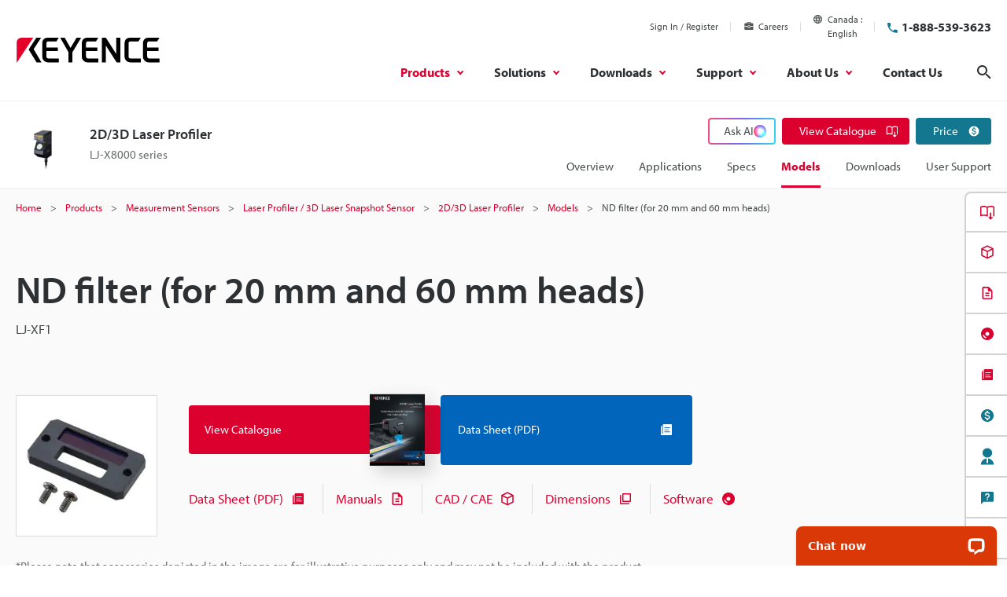

--- FILE ---
content_type: text/html;charset=utf-8
request_url: https://www.keyence.ca/products/measure/laser-2d/lj-x8000/models/lj-xf1/
body_size: 32671
content:






















<!DOCTYPE html>
<html lang="en" class="theme-KCN theme-series">
<head>

<meta charset="UTF-8">
<meta http-equiv="X-UA-Compatible" content="IE=edge">
<meta name="viewport" content="width=device-width, initial-scale=1.0">
<meta name="description" content="LJ-XF1, ND filter (for 20 mm and 60 mm heads), LJ-X8000 series, KEYENCE, Canada">
<meta name="keywords" content="">
<title>ND filter (for 20 mm and 60 mm heads) - LJ-XF1 | KEYENCE Canada</title>
<meta http-equiv="content-style-type" content="text/css">
<meta http-equiv="content-script-type" content="text/javascript">
<link rel="shortcut icon" href="/favicon.ico">









































<link rel="canonical" href="https://www.keyence.ca/products/measure/laser-2d/lj-x8000/models/lj-xf1/">
<link rel="alternate" hreflang="cs-CZ" href="https://www.keyence.eu/cscz/products/measure/laser-2d/lj-x8000/models/lj-xf1/" />
<link rel="alternate" hreflang="de-AT" href="https://www.keyence.eu/dede/products/measure/laser-2d/lj-x8000/models/lj-xf1/" />
<link rel="alternate" hreflang="de-CH" href="https://www.keyence.eu/dede/products/measure/laser-2d/lj-x8000/models/lj-xf1/" />
<link rel="alternate" hreflang="de-CZ" href="https://www.keyence.eu/dede/products/measure/laser-2d/lj-x8000/models/lj-xf1/" />
<link rel="alternate" hreflang="de-DE" href="https://www.keyence.de/products/measure/laser-2d/lj-x8000/models/lj-xf1/" />
<link rel="alternate" hreflang="de-LI" href="https://www.keyence.eu/dede/products/measure/laser-2d/lj-x8000/models/lj-xf1/" />
<link rel="alternate" hreflang="de-PL" href="https://www.keyence.eu/dede/products/measure/laser-2d/lj-x8000/models/lj-xf1/" />
<link rel="alternate" hreflang="de-SI" href="https://www.keyence.eu/dede/products/measure/laser-2d/lj-x8000/models/lj-xf1/" />
<link rel="alternate" hreflang="de-SK" href="https://www.keyence.eu/dede/products/measure/laser-2d/lj-x8000/models/lj-xf1/" />
<link rel="alternate" hreflang="en-AT" href="https://www.keyence.eu/products/measure/laser-2d/lj-x8000/models/lj-xf1/" />
<link rel="alternate" hreflang="en-BE" href="https://www.keyence.eu/products/measure/laser-2d/lj-x8000/models/lj-xf1/" />
<link rel="alternate" hreflang="en-CA" href="https://www.keyence.ca/products/measure/laser-2d/lj-x8000/models/lj-xf1/" />
<link rel="alternate" hreflang="en-CH" href="https://www.keyence.eu/products/measure/laser-2d/lj-x8000/models/lj-xf1/" />
<link rel="alternate" hreflang="en-CZ" href="https://www.keyence.eu/products/measure/laser-2d/lj-x8000/models/lj-xf1/" />
<link rel="alternate" hreflang="en-DK" href="https://www.keyence.eu/products/measure/laser-2d/lj-x8000/models/lj-xf1/" />
<link rel="alternate" hreflang="en-FI" href="https://www.keyence.eu/products/measure/laser-2d/lj-x8000/models/lj-xf1/" />
<link rel="alternate" hreflang="en-GB" href="https://www.keyence.co.uk/products/measure/laser-2d/lj-x8000/models/lj-xf1/" />
<link rel="alternate" hreflang="en-HU" href="https://www.keyence.eu/products/measure/laser-2d/lj-x8000/models/lj-xf1/" />
<link rel="alternate" hreflang="en-IE" href="https://www.keyence.co.uk/products/measure/laser-2d/lj-x8000/models/lj-xf1/" />
<link rel="alternate" hreflang="en-IN" href="https://www.keyence.co.in/products/measure/laser-2d/lj-x8000/models/lj-xf1/" />
<link rel="alternate" hreflang="en-MT" href="https://www.keyence.eu/products/measure/laser-2d/lj-x8000/models/lj-xf1/" />
<link rel="alternate" hreflang="en-MY" href="https://www.keyence.com.my/products/measure/laser-2d/lj-x8000/models/lj-xf1/" />
<link rel="alternate" hreflang="en-NL" href="https://www.keyence.eu/products/measure/laser-2d/lj-x8000/models/lj-xf1/" />
<link rel="alternate" hreflang="en-NO" href="https://www.keyence.eu/products/measure/laser-2d/lj-x8000/models/lj-xf1/" />
<link rel="alternate" hreflang="en-PL" href="https://www.keyence.eu/products/measure/laser-2d/lj-x8000/models/lj-xf1/" />
<link rel="alternate" hreflang="en-RO" href="https://www.keyence.eu/products/measure/laser-2d/lj-x8000/models/lj-xf1/" />
<link rel="alternate" hreflang="en-SE" href="https://www.keyence.eu/products/measure/laser-2d/lj-x8000/models/lj-xf1/" />
<link rel="alternate" hreflang="en-SI" href="https://www.keyence.eu/products/measure/laser-2d/lj-x8000/models/lj-xf1/" />
<link rel="alternate" hreflang="en-SK" href="https://www.keyence.eu/products/measure/laser-2d/lj-x8000/models/lj-xf1/" />
<link rel="alternate" hreflang="en-TR" href="https://www.keyence.eu/products/measure/laser-2d/lj-x8000/models/lj-xf1/" />
<link rel="alternate" hreflang="en-US" href="https://www.keyence.com/products/measure/laser-2d/lj-x8000/models/lj-xf1/" />
<link rel="alternate" hreflang="es-AR" href="https://www.keyence.com.mx/products/measure/laser-2d/lj-x8000/models/lj-xf1/" />
<link rel="alternate" hreflang="es-CL" href="https://www.keyence.com.mx/products/measure/laser-2d/lj-x8000/models/lj-xf1/" />
<link rel="alternate" hreflang="es-CO" href="https://www.keyence.com.mx/products/measure/laser-2d/lj-x8000/models/lj-xf1/" />
<link rel="alternate" hreflang="es-MX" href="https://www.keyence.com.mx/products/measure/laser-2d/lj-x8000/models/lj-xf1/" />
<link rel="alternate" hreflang="fr-BE" href="https://www.keyence.eu/frfr/products/measure/laser-2d/lj-x8000/models/lj-xf1/" />
<link rel="alternate" hreflang="fr-CA" href="https://www.keyence.ca/frfr/products/measure/laser-2d/lj-x8000/models/lj-xf1/" />
<link rel="alternate" hreflang="fr-CH" href="https://www.keyence.eu/frfr/products/measure/laser-2d/lj-x8000/models/lj-xf1/" />
<link rel="alternate" hreflang="fr-FR" href="https://www.keyence.fr/products/measure/laser-2d/lj-x8000/models/lj-xf1/" />
<link rel="alternate" hreflang="fr-LU" href="https://www.keyence.eu/frfr/products/measure/laser-2d/lj-x8000/models/lj-xf1/" />
<link rel="alternate" hreflang="hu-HU" href="https://www.keyence.eu/huhu/products/measure/laser-2d/lj-x8000/models/lj-xf1/" />
<link rel="alternate" hreflang="it-IT" href="https://www.keyence.it/products/measure/laser-2d/lj-x8000/models/lj-xf1/" />
<link rel="alternate" hreflang="ja-JP" href="https://www.keyence.co.jp/products/measure/laser-2d/lj-x8000/models/lj-xf1/" />
<link rel="alternate" hreflang="ko-KR" href="https://www.keyence.co.kr/products/measure/laser-2d/lj-x8000/models/lj-xf1/" />
<link rel="alternate" hreflang="nl-BE" href="https://www.keyence.eu/nlnl/products/measure/laser-2d/lj-x8000/models/lj-xf1/" />
<link rel="alternate" hreflang="nl-NL" href="https://www.keyence.eu/nlnl/products/measure/laser-2d/lj-x8000/models/lj-xf1/" />
<link rel="alternate" hreflang="pl-PL" href="https://www.keyence.eu/plpl/products/measure/laser-2d/lj-x8000/models/lj-xf1/" />
<link rel="alternate" hreflang="pt-BR" href="https://www.keyence.com.br/products/measure/laser-2d/lj-x8000/models/lj-xf1/" />
<link rel="alternate" hreflang="sk-SK" href="https://www.keyence.eu/cscz/products/measure/laser-2d/lj-x8000/models/lj-xf1/" />
<link rel="alternate" hreflang="th-TH" href="https://www.keyence.co.th/products/measure/laser-2d/lj-x8000/models/lj-xf1/" />
<link rel="alternate" hreflang="vi-VN" href="https://www.keyence.com.vn/products/measure/laser-2d/lj-x8000/models/lj-xf1/" />
<link rel="alternate" hreflang="zh-Hans-CN" href="https://www.keyence.com.cn/products/measure/laser-2d/lj-x8000/models/lj-xf1/" />
<link rel="alternate" hreflang="zh-Hans-HK" href="https://www.keyence.com.cn/products/measure/laser-2d/lj-x8000/models/lj-xf1/" />
<link rel="alternate" hreflang="zh-Hans-MO" href="https://www.keyence.com.cn/products/measure/laser-2d/lj-x8000/models/lj-xf1/" />
<link rel="alternate" hreflang="zh-Hant-TW" href="https://www.keyence.com.tw/products/measure/laser-2d/lj-x8000/models/lj-xf1/" />
<meta property="og:image" content="/img/core/og-image.png">
<link rel="stylesheet" href="/css/core/master.css?var=20260107093116">
<script>
// akam-sw.js install script version 1.3.6
"serviceWorker"in navigator&&"find"in[]&&function(){var e=new Promise(function(e){"complete"===document.readyState||!1?e():(window.addEventListener("load",function(){e()}),setTimeout(function(){"complete"!==document.readyState&&e()},1e4))}),n=window.akamServiceWorkerInvoked,r="1.3.6";if(n)aka3pmLog("akam-setup already invoked");else{window.akamServiceWorkerInvoked=!0,window.aka3pmLog=function(){window.akamServiceWorkerDebug&&console.log.apply(console,arguments)};function o(e){(window.BOOMR_mq=window.BOOMR_mq||[]).push(["addVar",{"sm.sw.s":e,"sm.sw.v":r}])}var i="/akam-sw.js",a=new Map;navigator.serviceWorker.addEventListener("message",function(e){var n,r,o=e.data;if(o.isAka3pm)if(o.command){var i=(n=o.command,(r=a.get(n))&&r.length>0?r.shift():null);i&&i(e.data.response)}else if(o.commandToClient)switch(o.commandToClient){case"enableDebug":window.akamServiceWorkerDebug||(window.akamServiceWorkerDebug=!0,aka3pmLog("Setup script debug enabled via service worker message"),v());break;case"boomerangMQ":o.payload&&(window.BOOMR_mq=window.BOOMR_mq||[]).push(o.payload)}aka3pmLog("akam-sw message: "+JSON.stringify(e.data))});var t=function(e){return new Promise(function(n){var r,o;r=e.command,o=n,a.has(r)||a.set(r,[]),a.get(r).push(o),navigator.serviceWorker.controller&&(e.isAka3pm=!0,navigator.serviceWorker.controller.postMessage(e))})},c=function(e){return t({command:"navTiming",navTiming:e})},s=null,m={},d=function(){var e=i;return s&&(e+="?othersw="+encodeURIComponent(s)),function(e,n){return new Promise(function(r,i){aka3pmLog("Registering service worker with URL: "+e),navigator.serviceWorker.register(e,n).then(function(e){aka3pmLog("ServiceWorker registration successful with scope: ",e.scope),r(e),o(1)}).catch(function(e){aka3pmLog("ServiceWorker registration failed: ",e),o(0),i(e)})})}(e,m)},g=navigator.serviceWorker.__proto__.register;if(navigator.serviceWorker.__proto__.register=function(n,r){return n.includes(i)?g.call(this,n,r):(aka3pmLog("Overriding registration of service worker for: "+n),s=new URL(n,window.location.href),m=r,navigator.serviceWorker.controller?new Promise(function(n,r){var o=navigator.serviceWorker.controller.scriptURL;if(o.includes(i)){var a=encodeURIComponent(s);o.includes(a)?(aka3pmLog("Cancelling registration as we already integrate other SW: "+s),navigator.serviceWorker.getRegistration().then(function(e){n(e)})):e.then(function(){aka3pmLog("Unregistering existing 3pm service worker"),navigator.serviceWorker.getRegistration().then(function(e){e.unregister().then(function(){return d()}).then(function(e){n(e)}).catch(function(e){r(e)})})})}else aka3pmLog("Cancelling registration as we already have akam-sw.js installed"),navigator.serviceWorker.getRegistration().then(function(e){n(e)})}):g.call(this,n,r))},navigator.serviceWorker.controller){var u=navigator.serviceWorker.controller.scriptURL;u.includes("/akam-sw.js")||u.includes("/akam-sw-preprod.js")||u.includes("/threepm-sw.js")||(aka3pmLog("Detected existing service worker. Removing and re-adding inside akam-sw.js"),s=new URL(u,window.location.href),e.then(function(){navigator.serviceWorker.getRegistration().then(function(e){m={scope:e.scope},e.unregister(),d()})}))}else e.then(function(){window.akamServiceWorkerPreprod&&(i="/akam-sw-preprod.js"),d()});if(window.performance){var w=window.performance.timing,l=w.responseEnd-w.responseStart;c(l)}e.then(function(){t({command:"pageLoad"})});var k=!1;function v(){window.akamServiceWorkerDebug&&!k&&(k=!0,aka3pmLog("Initializing debug functions at window scope"),window.aka3pmInjectSwPolicy=function(e){return t({command:"updatePolicy",policy:e})},window.aka3pmDisableInjectedPolicy=function(){return t({command:"disableInjectedPolicy"})},window.aka3pmDeleteInjectedPolicy=function(){return t({command:"deleteInjectedPolicy"})},window.aka3pmGetStateAsync=function(){return t({command:"getState"})},window.aka3pmDumpState=function(){aka3pmGetStateAsync().then(function(e){aka3pmLog(JSON.stringify(e,null,"\t"))})},window.aka3pmInjectTiming=function(e){return c(e)},window.aka3pmUpdatePolicyFromNetwork=function(){return t({command:"pullPolicyFromNetwork"})})}v()}}();</script>
<script src="/js/core/init.js?var=20260114162401"></script>
<script src="/js/common/usersettings.js?var=20250514090910" defer></script>
<script src="/js/core/jquery-3.4.1.min.js?var=20260114162401" defer></script>
<script src="/js/core/scripts.js?var=20260114162401" defer></script>
<script src="/js/core/analytics-base.js?var=20260107093116" defer></script>
<script src="/js/core/analytics-views.js?var=20260107093116" defer></script>
<script src="/js/core/suz-bundle.js?var=20260107093116" defer></script>
<script src="/js/core/suz-bundle-kg.js?var=20260107093116" defer></script>
<script src="/js/core/master.js?var=20260107093116" defer></script>
<script src="/js/search/master.js?var=20260114162401" defer></script>
<script src="/js/products/models/master.js?var=20260114162401" defer></script>
<link rel="stylesheet" href="/css/search/master.css?var=20240209092131">









































<script>
dataLayer = (typeof dataLayer != "undefined" ? dataLayer : []);
dataLayer.push({
  "page": "/products/measure/laser-2d/lj-x8000/models/lj-xf1/index.jsp" + location.search
});

dataLayer.push({
  "signinStat" : "not_signin"
  , "signinf" : "not_signin"
  , "customerID" : ""
  , "emailAddress" : ""
  , "firstName" : ""
  , "lastName" : ""
  , "kgFlag" : "false"



});

document.cookie = "initSigninStat=;path=/";
dataLayer.push({
  "initSigninStat" : "not_signin"
});

</script>




















<!-- Google Tag Manager -->
<script data-cookieconsent="ignore">(function(w,d,s,l,i){w[l]=w[l]||[];w[l].push({'gtm.start':
new Date().getTime(),event:'gtm.js'});var f=d.getElementsByTagName(s)[0],
j=d.createElement(s),dl=l!='dataLayer'?'&l='+l:'';j.async=true;j.src=
'https://www.googletagmanager.com/gtm.js?id='+i+dl;f.parentNode.insertBefore(j,f);
})(window,document,'script','dataLayer','GTM-MKHK98');</script>
<!-- End Google Tag Manager -->





















<link rel="stylesheet" href="https://use.typekit.net/zyq6sto.css">























<script type="text/javascript">
var deteql = {};
deteql.place = "detail";
////Editable Area begin
deteql.iid  = "WS_SR57351";        // Item ID
deteql.uid  = "";        // Member ID
////Editable Area end
setTimeout(function () {
    var script = document.createElement('script');
    script.type = 'text/javascript';
    script.charset = 'UTF-8';
    script.async = true;
    script.src = (location.protocol == 'https:' ? 'https:' : 'http:') + '//dtm00.deteql.net/keyenceen/scripts/x.js?noCache=' + Math.floor(((new Date()).getTime()+1.8e+7)/8.64e+7);
    var s = document.getElementsByTagName('script')[0];
    s.parentNode.insertBefore(script, s);
}, 0);
</script>




<script>(window.BOOMR_mq=window.BOOMR_mq||[]).push(["addVar",{"rua.upush":"false","rua.cpush":"true","rua.upre":"false","rua.cpre":"true","rua.uprl":"false","rua.cprl":"false","rua.cprf":"false","rua.trans":"SJ-8aa9b9b5-7782-4ace-9f9e-6e0397b3c8f9","rua.cook":"false","rua.ims":"false","rua.ufprl":"false","rua.cfprl":"false","rua.isuxp":"false","rua.texp":"norulematch","rua.ceh":"false","rua.ueh":"false","rua.ieh.st":"0"}]);</script>
                              <script>!function(e){var n="https://s.go-mpulse.net/boomerang/";if("False"=="True")e.BOOMR_config=e.BOOMR_config||{},e.BOOMR_config.PageParams=e.BOOMR_config.PageParams||{},e.BOOMR_config.PageParams.pci=!0,n="https://s2.go-mpulse.net/boomerang/";if(window.BOOMR_API_key="9KQ47-Q2MU6-C3JWR-ELBDC-QTLDY",function(){function e(){if(!o){var e=document.createElement("script");e.id="boomr-scr-as",e.src=window.BOOMR.url,e.async=!0,i.parentNode.appendChild(e),o=!0}}function t(e){o=!0;var n,t,a,r,d=document,O=window;if(window.BOOMR.snippetMethod=e?"if":"i",t=function(e,n){var t=d.createElement("script");t.id=n||"boomr-if-as",t.src=window.BOOMR.url,BOOMR_lstart=(new Date).getTime(),e=e||d.body,e.appendChild(t)},!window.addEventListener&&window.attachEvent&&navigator.userAgent.match(/MSIE [67]\./))return window.BOOMR.snippetMethod="s",void t(i.parentNode,"boomr-async");a=document.createElement("IFRAME"),a.src="about:blank",a.title="",a.role="presentation",a.loading="eager",r=(a.frameElement||a).style,r.width=0,r.height=0,r.border=0,r.display="none",i.parentNode.appendChild(a);try{O=a.contentWindow,d=O.document.open()}catch(_){n=document.domain,a.src="javascript:var d=document.open();d.domain='"+n+"';void(0);",O=a.contentWindow,d=O.document.open()}if(n)d._boomrl=function(){this.domain=n,t()},d.write("<bo"+"dy onload='document._boomrl();'>");else if(O._boomrl=function(){t()},O.addEventListener)O.addEventListener("load",O._boomrl,!1);else if(O.attachEvent)O.attachEvent("onload",O._boomrl);d.close()}function a(e){window.BOOMR_onload=e&&e.timeStamp||(new Date).getTime()}if(!window.BOOMR||!window.BOOMR.version&&!window.BOOMR.snippetExecuted){window.BOOMR=window.BOOMR||{},window.BOOMR.snippetStart=(new Date).getTime(),window.BOOMR.snippetExecuted=!0,window.BOOMR.snippetVersion=12,window.BOOMR.url=n+"9KQ47-Q2MU6-C3JWR-ELBDC-QTLDY";var i=document.currentScript||document.getElementsByTagName("script")[0],o=!1,r=document.createElement("link");if(r.relList&&"function"==typeof r.relList.supports&&r.relList.supports("preload")&&"as"in r)window.BOOMR.snippetMethod="p",r.href=window.BOOMR.url,r.rel="preload",r.as="script",r.addEventListener("load",e),r.addEventListener("error",function(){t(!0)}),setTimeout(function(){if(!o)t(!0)},3e3),BOOMR_lstart=(new Date).getTime(),i.parentNode.appendChild(r);else t(!1);if(window.addEventListener)window.addEventListener("load",a,!1);else if(window.attachEvent)window.attachEvent("onload",a)}}(),"".length>0)if(e&&"performance"in e&&e.performance&&"function"==typeof e.performance.setResourceTimingBufferSize)e.performance.setResourceTimingBufferSize();!function(){if(BOOMR=e.BOOMR||{},BOOMR.plugins=BOOMR.plugins||{},!BOOMR.plugins.AK){var n="true"=="true"?1:0,t="",a="cj3y7baxyzfum2lirhzq-f-f21969a39-clientnsv4-s.akamaihd.net",i="false"=="true"?2:1,o={"ak.v":"39","ak.cp":"285625","ak.ai":parseInt("633957",10),"ak.ol":"0","ak.cr":9,"ak.ipv":4,"ak.proto":"h2","ak.rid":"92b98e9d","ak.r":47376,"ak.a2":n,"ak.m":"a","ak.n":"essl","ak.bpcip":"18.119.143.0","ak.cport":60970,"ak.gh":"23.200.85.100","ak.quicv":"","ak.tlsv":"tls1.3","ak.0rtt":"","ak.0rtt.ed":"","ak.csrc":"-","ak.acc":"","ak.t":"1768458739","ak.ak":"hOBiQwZUYzCg5VSAfCLimQ==HL5+w3Q0EyvrqrZ6OgFo10f9yKv4+GmHD6wwu/WCIj0HjpRCLEXtTI8zdXVy484vBmA3KNWOmZlK1vlNDmJOff6t/mwWEdxFVNCzG1PBTGKR+4BriCADD700Gqz63NFZzKtuGi3Y/DqHnaaM5bMa41z/l2917+E7b7wgls+mXQpuPxoddBoFfw/fI+EH/p0ie3HHgm8XCd1820CFOBj9vYqgTbZ/8y3uXB1VZJfvp2Kv4p8mOV7CqmhQ3OtgfVxso4a0ljYN9d8fdHYlZFstx5TZo1IrATCf2NtRXbCfQ/8zfg63GGv4avWg1nHYxpGzTt5aY/2CnR3g1bwxCcl3QcBxKg5mrMUlNzzonf9Y8TM8FW9uD6QaCyUJf+40r8yIrVQ/2tx/Ss1ry7Nht13NwxIZrHPPryrnnjt4vczmynQ=","ak.pv":"16","ak.dpoabenc":"","ak.tf":i};if(""!==t)o["ak.ruds"]=t;var r={i:!1,av:function(n){var t="http.initiator";if(n&&(!n[t]||"spa_hard"===n[t]))o["ak.feo"]=void 0!==e.aFeoApplied?1:0,BOOMR.addVar(o)},rv:function(){var e=["ak.bpcip","ak.cport","ak.cr","ak.csrc","ak.gh","ak.ipv","ak.m","ak.n","ak.ol","ak.proto","ak.quicv","ak.tlsv","ak.0rtt","ak.0rtt.ed","ak.r","ak.acc","ak.t","ak.tf"];BOOMR.removeVar(e)}};BOOMR.plugins.AK={akVars:o,akDNSPreFetchDomain:a,init:function(){if(!r.i){var e=BOOMR.subscribe;e("before_beacon",r.av,null,null),e("onbeacon",r.rv,null,null),r.i=!0}return this},is_complete:function(){return!0}}}}()}(window);</script></head>
<body>




















<!-- Google Tag Manager (noscript) -->
<noscript><iframe src="https://www.googletagmanager.com/ns.html?id=GTM-MKHK98"
height="0" width="0" style="display:none;visibility:hidden"></iframe></noscript>
<!-- End Google Tag Manager (noscript) -->

<span id="suz_pageId" style="display: none;">T0600642</span>
<noscript>
<div id="NoScriptMessageArea">
<p>To use all available functions on this website, JavaScript must be enabled in your browser.</p>
<!-- /div#NoScriptMessageArea --></div>
</noscript>





















<span id='suz-responsive' style='display:none;'></span>










































<svg display="none">
    <symbol id="icon-arrow" viewBox="0 0 30 30">
        <path d="M22.8936 13.8966L19.7528 10.7559L18.648 11.8607L21.0059 14.2186H6V15.7811H21.009L18.6525 18.1376L19.7574 19.2425L24 14.9998L22.8951 13.895L22.8936 13.8966Z"/>
    </symbol>
    <symbol id="icon-step-arrow" viewBox="0 0 40 27">
        <path d="M24.07,26.221a2.442,2.442,0,0,1,.143-3.4l7.377-6.913H2.356a2.407,2.407,0,0,1,0-4.813H31.591L24.213,4.18A2.441,2.441,0,0,1,24.07.78,2.32,2.32,0,0,1,27.4.633L39.236,11.726a2.439,2.439,0,0,1,0,3.546L27.4,26.367a2.321,2.321,0,0,1-3.328-.146Z"/>
    </symbol>
    <symbol id="icon-catalog" viewBox="0 0 30 30">
        <path fill-rule="evenodd" clip-rule="evenodd" d="M23.3 20.5C23.1 20.3 22.7344 20.1 22.4 20.1V9.1C22.3438 9.04384 22.2562 9.01922 22.1546 8.99072C22.0754 8.96847 21.9877 8.94384 21.9 8.9C21.2 8.7 20.3 8.6 19.5 8.6C18 8.6 16.7 8.9 15.9 9.5L15.7 9.6V20.3C15.5817 20.3789 15.4633 20.4422 15.3511 20.5023C15.1789 20.5944 15.0211 20.6789 14.9 20.8C13.7 19.9 12 19.6 10.4 19.6C9.4 19.6 8.4 19.8 7.5 20.1H7.4C7.25 20.15 7.125 20.225 7 20.3C6.875 20.375 6.75 20.45 6.6 20.5H6.4C6.2 20.5 6 20.3 6 20.1V8.2C6.5 7.9 7 7.6 7.6 7.4C8.5 7.1 9.5 7 10.5 7C12.1 7 13.8 7.3 15 8.2C16.2 7.3 17.9 7 19.5 7C20.5 7 21.5 7.1 22.3 7.4C22.9 7.6 23.4 7.8 23.9 8.2V20.1C23.9 20.3 23.7 20.5 23.5 20.5H23.3ZM10.5 18.1C11.6 18.1 13 18.2 14.2 18.7H14.3V9.6L14.1 9.5C13.3 8.9 11.9 8.6 10.5 8.6C9.7 8.6 8.8 8.7 8.1 8.9C8.01231 8.94384 7.92462 8.96847 7.84536 8.99072C7.74384 9.01922 7.65616 9.04384 7.6 9.1V18.5C8.5 18.2 9.5 18.1 10.5 18.1Z"/>
        <path d="M18.3245 15.832V22.0064L17.2673 20.9492L16.2773 21.9392L19.1058 24.7676L19.1123 24.761L19.1133 24.762L21.9417 21.9336L20.9518 20.9436L19.8845 22.0109L19.8845 15.832H18.3245Z"/>
    </symbol>
    <symbol id="icon-currency-dollar" viewBox="0 0 30 30">
        <path fill-rule="evenodd" clip-rule="evenodd" d="M15 23C19.4183 23 23 19.4183 23 15C23 10.5817 19.4183 7 15 7C10.5817 7 7 10.5817 7 15C7 19.4183 10.5817 23 15 23ZM16.0566 21V19.5675C17.3616 19.32 18.3891 18.57 18.3966 17.1975C18.3966 15.3075 16.7766 14.655 15.2616 14.265C13.7466 13.875 13.2591 13.4625 13.2591 12.8325C13.2591 12.1125 13.9341 11.6025 15.0591 11.6025C16.2441 11.6025 16.6866 12.1725 16.7241 13.005H18.1941C18.1491 11.8575 17.4516 10.8 16.0566 10.4625V9H14.0541V10.4475C12.7641 10.725 11.7216 11.565 11.7216 12.855C11.7216 14.3925 12.9966 15.1575 14.8566 15.6075C16.5291 16.005 16.8591 16.59 16.8591 17.2125C16.8591 17.67 16.5291 18.405 15.0591 18.405C13.6866 18.405 13.1466 17.79 13.0716 17.0025H11.6016C11.6841 18.4575 12.7716 19.2825 14.0541 19.5525V21H16.0566Z"/>
    </symbol>
    <symbol id="icon-currency-euro" viewBox="0 0 30 30">
        <path fill-rule="evenodd" clip-rule="evenodd" d="M15 23C19.4183 23 23 19.4183 23 15C23 10.5817 19.4183 7 15 7C10.5817 7 7 10.5817 7 15C7 19.4183 10.5817 23 15 23ZM11.3866 13.2337C12.1047 11.2884 13.9713 9.90039 16.1651 9.90039C17.4714 9.90039 18.6644 10.3964 19.5652 11.2037L19.6441 11.2744L18.5173 12.3948L18.4472 12.3346C17.834 11.8079 17.0375 11.4893 16.1651 11.4893C14.8691 11.4893 13.7408 12.1901 13.1317 13.2337H16.2651V14.5448H12.6877C12.6673 14.6949 12.654 14.8472 12.654 15.0004C12.654 15.1536 12.6673 15.3059 12.6877 15.4559H16.2651V16.7671H13.1318C13.741 17.8107 14.8717 18.5115 16.1651 18.5115C17.0373 18.5115 17.8339 18.1903 18.4472 17.6634L18.5174 17.6031L19.6439 18.7265L19.5652 18.7971C18.6644 19.6044 17.4714 20.1004 16.1651 20.1004C13.9713 20.1004 12.1047 18.7124 11.3866 16.7671H9.39844V15.4559H11.0869C11.0724 15.3057 11.0651 15.1548 11.0651 15.0004C11.0651 14.8459 11.0724 14.695 11.0869 14.5448H9.39844V13.2337H11.3866Z"/>
    </symbol>
    <symbol id="icon-currency-pound" viewBox="0 0 30 30">
        <path fill-rule="evenodd" clip-rule="evenodd" d="M15 23C19.4183 23 23 19.4183 23 15C23 10.5817 19.4183 7 15 7C10.5817 7 7 10.5817 7 15C7 19.4183 10.5817 23 15 23ZM12.6281 16.7536C12.2142 17.3034 11.6992 17.9875 11.6992 19.1519V20.0996L12.6281 19.9093C12.6461 19.9056 14.4487 19.5386 15.5655 19.5386C16.6801 19.5386 18.4848 19.9056 18.5029 19.9093L18.814 18.3945C18.734 18.3779 16.8379 17.992 15.5654 17.992C14.9349 17.992 14.1518 18.0864 13.5122 18.1846C13.6096 18.0208 13.7295 17.8616 13.8631 17.6844L13.8634 17.6839C14.2772 17.1342 14.7922 16.4501 14.7922 15.2856H17.112V13.7391H14.4468C14.4314 13.7009 14.417 13.6597 14.4027 13.6188C14.3868 13.5736 14.3711 13.5288 14.3543 13.4884L14.3538 13.4872C14.1743 13.0581 14.019 12.6868 14.019 12.1926C14.019 11.3401 14.7129 10.6461 15.5655 10.6461C16.418 10.6461 17.112 11.3401 17.112 12.1926H18.6585C18.6585 10.4868 17.2713 9.09961 15.5655 9.09961C13.8596 9.09961 12.4725 10.4868 12.4725 12.1926C12.4725 12.8228 12.6206 13.3114 12.7872 13.7391H11.6992V15.2856H13.2457C13.2457 15.9328 12.9867 16.2771 12.6281 16.7536Z"/>
    </symbol>
    <symbol id="icon-currency-yen" viewBox="0 0 30 30">
        <path fill-rule="evenodd" clip-rule="evenodd" d="M15 23C19.4183 23 23 19.4183 23 15C23 10.5817 19.4183 7 15 7C10.5817 7 7 10.5817 7 15C7 19.4183 10.5817 23 15 23ZM15.9318 15.3837V16.5126H18.5991V18.0415H15.9318V20.6994H14.3981V18.0415H11.7308V16.5126H14.3981V15.3837H11.7308V13.8547H13.7318L11.3594 10.3087L12.6356 9.46094L15.1649 13.2414L17.6943 9.46094L18.9705 10.3087L16.5981 13.8547H18.5991V15.3837H15.9318Z"/>
    </symbol>
    <symbol id="icon-currency-won" viewBox="0 0 30 30">
        <path fill-rule="evenodd" clip-rule="evenodd" d="M15 23C19.4183 23 23 19.4183 23 15C23 10.5817 19.4183 7 15 7C10.5817 7 7 10.5817 7 15C7 19.4183 10.5817 23 15 23ZM20.5 13.6493V14.9693H18.9956L18.5561 16.2893H20.5V17.6067H18.1152L17.5212 19.396L16.555 19.3814L16.291 18.9194L15.103 14.9693H14.897L13.5731 19.3821L12.6068 19.3966L12.3277 18.9406L11.8841 17.6093L9.54073 17.6067V16.2867L11.4439 16.2893L11.0044 14.9693H9.5V13.6493H10.5641L9.75234 11.2179L11.0063 10.8008L11.9554 13.6493H13.915L14.4456 11.8799H15.557L16.085 13.6493H18.0446L18.9923 10.8008L20.2463 11.2179L19.4359 13.6493H20.5ZM12.3956 14.9693L12.987 16.7434L13.5176 14.9693H12.3956ZM16.481 14.9693L17.013 16.7434L17.603 14.9693H16.481Z"/>
    </symbol>
    <symbol id="icon-download" viewBox="0 0 30 30">
        <path d="M21.2222 14V20.2222H8.77778V14H7V20.2222C7 21.2 7.8 22 8.77778 22H21.2222C22.2 22 23 21.2 23 20.2222V14H21.2222ZM15.8889 14.5956L18.1911 12.3022L19.4444 13.5556L15 18L10.5556 13.5556L11.8089 12.3022L14.1111 14.5956V6H15.8889V14.5956Z" />
    </symbol>
    <symbol id="icon-data-sheet" viewBox="0 0 30 30">
        <path d="M10.5703 9.06914V19.9137C10.5703 20.168 10.368 20.3977 10.0863 20.3977C9.80469 20.3977 9.60234 20.1953 9.60234 19.9137V10.1629H9.06914C8.48398 10.1629 8 10.6469 8 11.232V20.9309C8 21.516 8.48398 22 9.06914 22H20.9555C21.516 22 22 21.5406 22 20.9555V9.06914C22 8.48398 21.516 8 20.9309 8L11.5629 8.07656C11.0023 8.07656 10.5703 8.48398 10.5703 9.06914ZM12.8098 14.6309H17.8C18.0543 14.6309 18.284 14.8332 18.284 15.1148C18.284 15.3691 18.0816 15.5988 17.8 15.5988H12.8098C12.5555 15.5988 12.3258 15.3965 12.3258 15.1148C12.3285 14.8359 12.5555 14.6309 12.8098 14.6309ZM19.4023 18.273H12.8098C12.5555 18.273 12.3258 18.0707 12.3258 17.7891C12.3258 17.5348 12.5281 17.3051 12.8098 17.3051H19.4023C19.6566 17.3051 19.8863 17.5074 19.8863 17.7891C19.8617 18.068 19.6594 18.273 19.4023 18.273ZM19.4023 12.8754H12.8098C12.5555 12.8754 12.3258 12.673 12.3258 12.3914C12.3258 12.1371 12.5281 11.9074 12.8098 11.9074H19.4023C19.6566 11.9074 19.8863 12.1098 19.8863 12.3914C19.8617 12.673 19.6594 12.8754 19.4023 12.8754Z"/>
    </symbol>
    <symbol id="icon-plus" viewBox="0 0 30 30">
        <path d="M15.9 10.5H14.1V14.1H10.5V15.9H14.1V19.5H15.9V15.9H19.5V14.1H15.9V10.5ZM15 6C10.05 6 6 10.05 6 15C6 19.95 10.05 24 15 24C19.95 24 24 19.95 24 15C24 10.05 19.95 6 15 6ZM15 22.2C11.04 22.2 7.8 18.96 7.8 15C7.8 11.04 11.04 7.8 15 7.8C18.96 7.8 22.2 11.04 22.2 15C22.2 18.96 18.96 22.2 15 22.2Z"/>
    </symbol>
    <symbol id="icon-minus" viewBox="0 0 30 30">
        <path d="M15.9 14.1H14.1H10.5V15.9H14.1H15.9H19.5V14.1H15.9ZM15 6C10.05 6 6 10.05 6 15C6 19.95 10.05 24 15 24C19.95 24 24 19.95 24 15C24 10.05 19.95 6 15 6ZM15 22.2C11.04 22.2 7.8 18.96 7.8 15C7.8 11.04 11.04 7.8 15 7.8C18.96 7.8 22.2 11.04 22.2 15C22.2 18.96 18.96 22.2 15 22.2Z"/>
    </symbol>
    <symbol id="icon-horizontal-scrollable" viewBox="0 0 30 30">
        <circle cx="15" cy="15" r="14.5" fill="white" stroke="#EA0437"/>
        <path d="M19.804 15H7V15.8H19.804V17.8L23 15.4L19.804 13V15Z" fill="#EA0437"/>
    </symbol>
    <symbol id="icon-chat" viewBox="0 0 30 30">
        <path d="M21.4 8H8.6C7.72 8 7 8.72 7 9.6V24L10.2 20.8H21.4C22.28 20.8 23 20.08 23 19.2V9.6C23 8.72 22.28 8 21.4 8ZM15.72 18.72H14.28V17.28H15.72V18.72ZM15.72 16.48H14.28C14.28 14.08 16.52 14.24 16.52 12.8C16.52 12 15.88 11.36 15.08 11.36C14.28 11.36 13.56 12 13.56 12.8H12.04C12.04 11.2 13.4 9.84 15 9.84C16.6 9.84 17.96 11.2 17.96 12.8C17.96 14.64 15.72 14.8 15.72 16.48Z"/>
    </symbol>
    <symbol id="icon-speech-balloon" viewBox="0 0 30 30">
        <g transform="translate(-4191 -333)"><rect width="30" height="30" transform="translate(4191 333)" fill="none"/><g transform="translate(4191.022 332.965)"><g transform="translate(-3753 -334)"><g transform="translate(-438 1)"><g transform="translate(4193.578 335.535)"><path d="M15.2,8c4,0,7.2,2.8,7.2,6.1a5.8,5.8,0,0,1-3.2,5.1v2.6l-2.7-1.7a6.6,6.6,0,0,1-1.4.1c-4,0-7.2-2.8-7.2-6.1S11.2,8,15.2,8Z"/><path d="M5.9,14.8A5.659,5.659,0,0,1,3.1,9.9c0-3.4,3.2-6.2,7.2-6.2s7.2,2.8,7.2,6.2-3.2,6.2-7.2,6.2A5.284,5.284,0,0,1,9.1,16L5.7,18.2Z" fill="#fff"/><path d="M10.3,4.5c3.6,0,6.5,2.4,6.5,5.5s-2.9,5.4-6.5,5.4a4.869,4.869,0,0,1-1.2-.1L6.5,16.9l.2-2.4A5.118,5.118,0,0,1,3.9,10c-.1-3.1,2.8-5.5,6.4-5.5m0-1.3A8.659,8.659,0,0,0,4.9,5.1,5.485,5.485,0,0,0,3.1,7.3,6.367,6.367,0,0,0,2.4,10a6.405,6.405,0,0,0,2.8,5.2L5,16.9l-.2,2.6L7.1,18l2.2-1.3c.3,0,.7.1,1,.1a8.659,8.659,0,0,0,5.4-1.9,6.458,6.458,0,0,0,1.8-2.2,6.374,6.374,0,0,0,0-5.4,6.252,6.252,0,0,0-1.8-2.2,8.107,8.107,0,0,0-5.4-1.9Z"/></g></g></g><circle cx="0.9" cy="0.9" r="0.9" transform="translate(8.5 11.7)"/><path d="M.9-.039A.939.939,0,1,1-.039.9.94.94,0,0,1,.9-.039Zm0,1.8A.861.861,0,1,0,.039.9.862.862,0,0,0,.9,1.761Z" transform="translate(8.5 11.7)"/><circle cx="0.9" cy="0.9" r="0.9" transform="translate(12 11.7)"/><path d="M.9-.039A.939.939,0,1,1-.039.9.94.94,0,0,1,.9-.039Zm0,1.8A.861.861,0,1,0,.039.9.862.862,0,0,0,.9,1.761Z" transform="translate(12 11.7)"/><circle cx="0.9" cy="0.9" r="0.9" transform="translate(15.3 11.7)"/><path d="M.9-.039A.939.939,0,1,1-.039.9.94.94,0,0,1,.9-.039Zm0,1.8A.861.861,0,1,0,.039.9.862.862,0,0,0,.9,1.761Z" transform="translate(15.3 11.7)"/></g></g>
    </symbol>
    <symbol id="icon-tel" viewBox="0 0 30 30">
        <path d="M23.8459 18.8048C24.0514 19.0103 24.0514 19.3435 23.8459 19.549L21.9896 21.4052C21.6958 21.699 21.3224 21.9075 20.9094 21.9533C17.7281 22.3057 14.2797 20.6242 11.8263 18.1708C9.37433 15.7188 7.69413 12.2717 8.04673 9.09064C8.09251 8.67763 8.30099 8.30421 8.59482 8.01038L10.4511 6.15412C10.6566 5.94863 10.9897 5.94863 11.1952 6.15412L13.7998 8.75867C14.0053 8.96416 14.0053 9.29733 13.7998 9.50282L11.1583 12.1443C11.1452 13.8391 12.0519 15.3826 13.3347 16.6653C14.6182 17.9489 16.1599 18.8556 17.8557 18.8417L20.5604 16.2479C20.767 16.0497 21.0942 16.0531 21.2967 16.2556L23.8459 18.8048Z"/>
    </symbol>
    <symbol id="icon-techinical-guides" viewBox="0 0 30 30">
        <path d="M23.7701 20.2925L17.0761 13.5566C17.7933 11.7123 17.3949 9.54725 15.8808 8.02369C14.287 6.41994 11.8964 6.09919 9.98383 6.98125L13.0477 10.0643C13.3578 10.3763 13.3578 10.8801 13.0477 11.1921L11.7787 12.469C11.4683 12.7814 10.9638 12.7841 10.65 12.4751L7.51349 9.38688C6.55723 11.3114 6.95567 13.717 8.54944 15.3208C10.0635 16.8443 12.2151 17.2452 14.0479 16.5236L20.7419 23.2594C21.0607 23.5802 21.5388 23.5802 21.8575 23.2594L23.6904 21.4151C24.0888 21.0944 24.0888 20.5331 23.7701 20.2925Z"/>
    </symbol>
    <symbol id="icon-cad-data" viewBox="0 0 30 30">
        <path fill-rule="evenodd" clip-rule="evenodd" d="M14.641 6.3781C14.8662 6.26549 15.1313 6.26549 15.3565 6.3781L22.3365 9.8681C22.6075 10.0036 22.7787 10.2806 22.7787 10.5836V19.0589C22.7787 19.3619 22.6075 19.639 22.3365 19.7745L15.3565 23.2645C15.1313 23.3771 14.8662 23.3771 14.641 23.2645L7.66098 19.7745C7.38995 19.639 7.21875 19.3619 7.21875 19.0589V10.5836C7.21875 10.2806 7.38995 10.0036 7.66098 9.8681L14.641 6.3781ZM8.77875 11.8334L14.2188 14.5534V21.3092L8.77875 18.5892V11.8334ZM15.7787 21.3092L21.2188 18.5892V11.8334L15.7787 14.5534V21.3092ZM14.9987 13.1992L20.2546 10.5713L14.9987 7.94335L9.74288 10.5713L14.9987 13.1992Z"/>
    </symbol>
    <symbol id="icon-manuals" viewBox="0 0 30 30">
        <path d="M17.5 16.0307H12.5V14.4707H17.5V16.0307Z"/>
        <path d="M12.5 19.0307H17.5V17.4707H12.5V19.0307Z"/>
        <path fill-rule="evenodd" clip-rule="evenodd" d="M16.625 7H10.125C9.23125 7 8.50813 7.73125 8.50813 8.625L8.5 21.375C8.5 22.2688 9.22312 23 10.1169 23H19.875C20.7688 23 21.5 22.2688 21.5 21.375V11.875L16.625 7ZM19.875 21.375H10.125V8.625H15.8125V12.6875H19.875V21.375Z" />
    </symbol>
    <symbol id="icon-software" viewBox="0 0 30 30">
        <path fill-rule="evenodd" clip-rule="evenodd" d="M15 23C19.4183 23 23 19.4183 23 15C23 10.5817 19.4183 7 15 7C10.5817 7 7 10.5817 7 15C7 19.4183 10.5817 23 15 23ZM15 17.5C16.3807 17.5 17.5 16.3807 17.5 15C17.5 13.6193 16.3807 12.5 15 12.5C13.6193 12.5 12.5 13.6193 12.5 15C12.5 16.3807 13.6193 17.5 15 17.5ZM11.7978 18.0718C12.3155 18.6116 12.9611 19.0119 13.6747 19.2355L13.2082 20.7242C12.2438 20.4219 11.3714 19.881 10.6719 19.1516C9.9724 18.4221 9.46848 17.5278 9.20691 16.5516L10.7138 16.1479C10.9073 16.8703 11.2802 17.532 11.7978 18.0718Z"/>
    </symbol>
    <symbol id="icon-request-demo" viewBox="0 0 30 30">
        <path d="M15 15C17.21 15 19 13.21 19 11C19 8.79 17.21 7 15 7C12.79 7 11 8.79 11 11C11 13.21 12.79 15 15 15ZM15 17C12.33 17 7 18.34 7 21V23H23V21C23 18.34 17.67 17 15 17Z"/>
    </symbol>
    <symbol id="icon-free-trial-unit" viewBox="0 0 30 30">
        <path d="M19.7143 9H7.71429C6.77143 9 6 9.76286 6 10.7143V18.4286H7.71429C7.71429 19.8429 8.86286 21 10.2857 21C11.7086 21 12.8571 19.8429 12.8571 18.4286H17.5714C17.5714 19.8429 18.72 21 20.1429 21C21.5657 21 22.7143 19.8429 22.7143 18.4286H24.8571V14.1429L19.7143 9ZM7.71429 14.1429V10.7143H11.1429V14.1429H7.71429ZM10.2857 19.7143C9.57429 19.7143 9 19.14 9 18.4286C9 17.7171 9.57429 17.1429 10.2857 17.1429C10.9971 17.1429 11.5714 17.7171 11.5714 18.4286C11.5714 19.14 10.9971 19.7143 10.2857 19.7143ZM16.2857 14.1429H12.8571V10.7143H16.2857V14.1429ZM20.1429 19.7143C19.4314 19.7143 18.8571 19.14 18.8571 18.4286C18.8571 17.7171 19.4314 17.1429 20.1429 17.1429C20.8543 17.1429 21.4286 17.7171 21.4286 18.4286C21.4286 19.14 20.8543 19.7143 20.1429 19.7143ZM18 14.1429V10.7143H18.8571L22.2857 14.1429H18Z"/>
    </symbol>
    <symbol id="icon-information" viewBox="0 0 30 30">
        <rect width="30" height="30" transform="translate(30 30) rotate(180)" fill="none"/>
        <path d="M18216,17037a8.182,8.182,0,0,1-8-8.145,8,8,0,0,1,16,0A8.182,8.182,0,0,1,18216,17037Zm-2-9v1.5h1v3.5h2v-5h-3Zm1-3v1h2v-2h-2Z" transform="translate(-18201 -17014)"/>
    </symbol>
    <symbol id="icon-warning" viewBox="0 0 30 30">
        <path d="M15 7C10.584 7 7 10.584 7 15C7 19.416 10.584 23 15 23C19.416 23 23 19.416 23 15C23 10.584 19.416 7 15 7ZM15.8 19H14.2V17.4H15.8V19ZM15.8 15.8H14.2V11H15.8V15.8Z"/>
    </symbol>
    <symbol id="icon-dialog" viewBox="0 0 30 30">
        <path fill-rule="evenodd" clip-rule="evenodd" d="M12.56 17.44V9.56H20.44V17.44H12.56ZM11 9C11 8.44771 11.4477 8 12 8H21C21.5523 8 22 8.44772 22 9V18C22 18.5523 21.5523 19 21 19H12C11.4477 19 11 18.5523 11 18V9ZM9.28 22.0007H19.7812V20.4407H9.56V10.2207H8V20.7207C8 21.4276 8.57308 22.0007 9.28 22.0007Z"/>
    </symbol>
    <symbol id="icon-360view" viewBox="0 0 30 30">
        <path d="M15.0898 10.2617C10.1218 10.2617 6.08984 12.2777 6.08984 14.7617C6.08984 16.7777 8.73584 18.4787 12.3898 19.0547V21.9617L15.9898 18.3617L12.3898 14.7617V17.2187C9.55484 16.7147 7.88984 15.5087 7.88984 14.7617C7.88984 13.8077 10.6258 12.0617 15.0898 12.0617C19.5538 12.0617 22.2898 13.8077 22.2898 14.7617C22.2898 15.4187 20.9758 16.4627 18.6898 17.0387V18.8837C21.8668 18.1907 24.0898 16.6067 24.0898 14.7617C24.0898 12.2777 20.0578 10.2617 15.0898 10.2617Z"/>
    </symbol>
    <symbol id="icon-download-list" viewBox="0 0 30 30">
        <path d="M18 12.2617H6V14.2617H18V12.2617ZM18 8.26172H6V10.2617H18V8.26172ZM22 16.2617V12.2617H20V16.2617H16V18.2617H20V22.2617H22V18.2617H26V16.2617H22ZM6 18.2617H14V16.2617H6V18.2617Z"/>
    </symbol>
    <symbol id="icon-checkbox-checked" viewBox="0 0 20 20">
        <path fill-rule="evenodd" clip-rule="evenodd" d="M4 0C1.79086 0 0 1.79086 0 4V16C0 18.2091 1.79086 20 4 20H16C18.2091 20 20 18.2091 20 16V4C20 1.79086 18.2091 0 16 0H4Z"/>
        <path fill-rule="evenodd" clip-rule="evenodd" d="M17.6604 4.95049L7.67858 17.1505L2.51172 12.6295L4.48723 10.3718L7.32037 12.8508L15.3385 3.05078L17.6604 4.95049Z" fill="white"/>
    </symbol>
    <symbol id="icon-checkbox-unchecked" viewBox="0 0 20 20">
        <path d="M0 4C0 1.79086 1.79086 0 4 0H16C18.2091 0 20 1.79086 20 4V16C20 18.2091 18.2091 20 16 20H4C1.79086 20 0 18.2091 0 16V4Z" fill="white"/>
        <path fill-rule="evenodd" clip-rule="evenodd" d="M16 1H4C2.34315 1 1 2.34315 1 4V16C1 17.6569 2.34315 19 4 19H16C17.6569 19 19 17.6569 19 16V4C19 2.34315 17.6569 1 16 1ZM4 0C1.79086 0 0 1.79086 0 4V16C0 18.2091 1.79086 20 4 20H16C18.2091 20 20 18.2091 20 16V4C20 1.79086 18.2091 0 16 0H4Z"/>
    </symbol>
    <symbol id="icon-checkbox-indeterminate" viewBox="0 0 20 20">
        <rect width="20" height="20" rx="4"/>
        <rect x="4.44" y="8.89" width="11.11" height="2.22" fill="#fff"/>
    </symbol>
    <symbol id="icon-radio-checked" viewBox="0 0 20 20">
        <circle cx="10" cy="10" r="10"/>
        <circle cx="10" cy="10" r="9" fill="#fff"/>
        <circle cx="6" cy="6" r="6" transform="translate(4 4)"/>
    </symbol>
    <symbol id="icon-radio-unchecked" viewBox="0 0 20 20">
        <circle cx="10" cy="10" r="10"/>
        <circle cx="10" cy="10" r="9" fill="#fff"/>
    </symbol>
    <symbol id="icon-close" viewBox="0 0 30 30">
        <path d="M22 9.41L20.59 8L15 13.59L9.41 8L8 9.41L13.59 15L8 20.59L9.41 22L15 16.41L20.59 22L22 20.59L16.41 15L22 9.41Z"/>
    </symbol>
    <symbol id="icon-search" viewBox="0 0 30 30">
        <path d="M18.5 17H17.7L17.4 16.7C18.4 15.6 19 14.1 19 12.5C19 8.9 16.1 6 12.5 6C8.9 6 6 8.9 6 12.5C6 16.1 8.9 19 12.5 19C14.1 19 15.6 18.4 16.7 17.4L17 17.7V18.5L22 23.5L23.5 22L18.5 17ZM12.5 17C10 17 8 15 8 12.5C8 10 10 8 12.5 8C15 8 17 10 17 12.5C17 15 15 17 12.5 17Z"/>
    </symbol>
    <symbol id="icon-global" viewBox="0 0 14 14">
        <path d="M6.993 0C3.129 0 0 3.136 0 7C0 10.864 3.129 14 6.993 14C10.864 14 14 10.864 14 7C14 3.136 10.864 0 6.993 0ZM11.844 4.2H9.779C9.555 3.325 9.233 2.485 8.813 1.708C10.101 2.149 11.172 3.045 11.844 4.2ZM7 1.428C7.581 2.268 8.036 3.199 8.337 4.2H5.663C5.964 3.199 6.419 2.268 7 1.428ZM1.582 8.4C1.47 7.952 1.4 7.483 1.4 7C1.4 6.517 1.47 6.048 1.582 5.6H3.948C3.892 6.062 3.85 6.524 3.85 7C3.85 7.476 3.892 7.938 3.948 8.4H1.582ZM2.156 9.8H4.221C4.445 10.675 4.767 11.515 5.187 12.292C3.899 11.851 2.828 10.962 2.156 9.8ZM4.221 4.2H2.156C2.828 3.038 3.899 2.149 5.187 1.708C4.767 2.485 4.445 3.325 4.221 4.2ZM7 12.572C6.419 11.732 5.964 10.801 5.663 9.8H8.337C8.036 10.801 7.581 11.732 7 12.572ZM8.638 8.4H5.362C5.299 7.938 5.25 7.476 5.25 7C5.25 6.524 5.299 6.055 5.362 5.6H8.638C8.701 6.055 8.75 6.524 8.75 7C8.75 7.476 8.701 7.938 8.638 8.4ZM8.813 12.292C9.233 11.515 9.555 10.675 9.779 9.8H11.844C11.172 10.955 10.101 11.851 8.813 12.292ZM10.052 8.4C10.108 7.938 10.15 7.476 10.15 7C10.15 6.524 10.108 6.062 10.052 5.6H12.418C12.53 6.048 12.6 6.517 12.6 7C12.6 7.483 12.53 7.952 12.418 8.4H10.052Z" />
    </symbol>
    <symbol id="icon-faq" viewBox="0 0 30 30">
        <path d="M22.2 10.2H20.6V17.4H10.2V19C10.2 19.44 10.56 19.8 11 19.8H19.8L23 23V11C23 10.56 22.64 10.2 22.2 10.2ZM19 15V7.8C19 7.36 18.64 7 18.2 7H7.8C7.36 7 7 7.36 7 7.8V19L10.2 15.8H18.2C18.64 15.8 19 15.44 19 15Z" />
    </symbol>
    <symbol id="icon-career" viewBox="0 0 14 14">
        <rect x="1.32031" y="3.54883" width="11.282" height="8.49058" rx="1"/>
        <path fill-rule="evenodd" clip-rule="evenodd" d="M5.32047 2.80094V3.64094H8.68047V2.80094H5.32047ZM5.18047 1.96094C4.79387 1.96094 4.48047 2.27434 4.48047 2.66094V3.78094C4.48047 4.16754 4.79387 4.48094 5.18047 4.48094H8.82047C9.20707 4.48094 9.52047 4.16754 9.52047 3.78094V2.66094C9.52047 2.27434 9.20707 1.96094 8.82047 1.96094H5.18047Z"/>
        <path class="iconCareer-piece" fill-rule="evenodd" clip-rule="evenodd" d="M1.17969 7.54906L1.34056 6.72461L7.00012 7.82892L12.6597 6.72461L12.8206 7.54906L7.00012 8.68476L1.17969 7.54906Z" fill="white"/>
        <rect class="iconCareer-piece" x="5.75" y="6.53711" width="2.5" height="2.9375" rx="0.875" stroke="white" stroke-width="0.75"/>
    </symbol>
    <symbol id="icon-circle-marked" viewBox="0 0 24 24">
        <path d="M8 13.2424L10.4615 15.2222L16 9" fill="none" stroke-width="2"/>
        <circle cx="12" cy="12" r="11" fill="none" stroke-width="2"/>
    </symbol>
    <symbol id="icon-connection" viewBox="0 0 30 30">
        <polygon points="21.185,13.795 21.185,11.734 12.988,11.734 12.988,13.282 11.559,13.282 11.559,16.899 12.988,16.899 12.988,18.519 21.185,18.519 21.185,16.386 24.999,16.386 24.999,13.795"/>
        <polygon points="7.661,6.501 5.001,6.501 5.001,23.499 7.661,23.499 7.661,18.519 10.848,18.519 10.848,16.899 9.418,16.899 9.418,13.282 10.848,13.282 10.848,11.734 7.661,11.734"/>
    </symbol>
    <symbol id="icon-material" viewBox="0 0 30 30">
        <rect width="30" height="30" fill="none"/>
        <path d="M-2086.9-4735.578a1.792,1.792,0,0,1-.427-.343,1.9,1.9,0,0,0-.868-.611,1.865,1.865,0,0,0-.54-.1h-4.465a1.8,1.8,0,0,1-1.8-1.8v-11.105a1.8,1.8,0,0,1,1.8-1.8h4.4a3.69,3.69,0,0,1,2.8,1.287,3.687,3.687,0,0,1,2.8-1.287h4.4a1.8,1.8,0,0,1,1.8,1.8v11.105a1.8,1.8,0,0,1-1.8,1.8h-4.466a1.866,1.866,0,0,0-.54.1,1.9,1.9,0,0,0-.869.611,1.8,1.8,0,0,1-.427.343,1.785,1.785,0,0,1-.9.243A1.78,1.78,0,0,1-2086.9-4735.578Zm1.8-12.059v9.737a3.67,3.67,0,0,1,1.9-.531h4.4v-11.105h-4.466a1.9,1.9,0,0,0-1.834,1.9Zm-8.1,9.207h4.4a3.671,3.671,0,0,1,1.9.531v-9.737a1.9,1.9,0,0,0-1.837-1.9h-4.464Zm1.2-3.075v-1.8h3.9v1.8Zm0-3v-1.8h3.9v1.8Zm8.1,3v-1.8h3.9v1.8Zm0-3v-1.8h3.9v1.8Z" transform="translate(2101 4758.335)" fill="#ea0437" stroke="rgba(0,0,0,0)" stroke-miterlimit="10"/>
    </symbol>
    <symbol id="icon-key" viewBox="0 0 30 30">
        <rect width="30" height="30" fill="none"/>
        <path d="M15.119,7.506H14.043l-.82.006V4.845A5.217,5.217,0,0,0,10.638.639a5.264,5.264,0,0,0-5.02,0A4.983,4.983,0,0,0,2.972,4.862V7.506H1.081A1.052,1.052,0,0,0,0,8.576V19.391H16.2V8.576a1.054,1.054,0,0,0-1.081-1.07M9.633,16.972H6.647l.429-2.985a2.138,2.138,0,0,1-1.1-1.856,2.12,2.12,0,1,1,3.145,1.856ZM11.491,7.49H4.709V4.818A3.168,3.168,0,0,1,6.518,1.957,4,4,0,0,1,8.1,1.645a4.062,4.062,0,0,1,1.581.312,3.169,3.169,0,0,1,1.81,2.861Z" transform="translate(7 5)"/>
    </symbol>
    <symbol id="icon-map" viewBox="0 0 40 40">
        <rect width="40" height="40" fill="none"></rect>
        <path d="M8.075,23.516C1.264,13.642,0,12.629,0,9A9,9,0,0,1,18,9c0,3.629-1.264,4.642-8.075,14.516a1.125,1.125,0,0,1-1.85,0ZM9,12.75A3.75,3.75,0,1,0,5.25,9,3.75,3.75,0,0,0,9,12.75Z" transform="translate(11 8)"></path>
    </symbol>
    <symbol id="icon-mail" viewBox="0 0 40 40">
        <rect width="40" height="40" fill="none"></rect>
        <g transform="translate(7.5 6.5)"><path d="M4.5,4.5h16a3,3,0,0,1,3,3v12a3,3,0,0,1-3,3H4.5a3,3,0,0,1-3-3V7.5A3,3,0,0,1,4.5,4.5Zm16,16a1,1,0,0,0,1-1V7.5a1,1,0,0,0-1-1H4.5a1,1,0,0,0-1,1v12a1,1,0,0,0,1,1Z" transform="translate(0)"></path><path d="M12.5,16.5a1,1,0,0,1-.573-.181l-10-7A1,1,0,0,1,3.073,7.681l9.426,6.6,9.426-6.6a1,1,0,0,1,1.147,1.638l-10,7A1,1,0,0,1,12.5,16.5Z" transform="translate(0 -1)"></path></g>
    </symbol>
    <symbol id="icon-video" viewBox="0 0 30 30">
        <path d="M24.799,8H5.201c-0.113,0-0.2,0.083-0.2,0.192v13.616c0,0.109,0.087,0.192,0.2,0.192h19.597c0.113,0,0.2-0.083,0.2-0.192 V8.192C24.999,8.083,24.912,8,24.799,8z M15,20.357c-3.086,0-5.586-2.397-5.586-5.357s2.5-5.357,5.586-5.357 S20.586,12.04,20.586,15S18.086,20.357,15,20.357z"/>
        <polygon points="13.434,17.659 18.073,15.089 13.434,12.52"/>
    </symbol>
    <symbol id="icon-program" viewBox="0 0 30 30">
        <g transform="translate(0.195 0.195)"><rect width="30" height="30" transform="translate(-0.195 -0.195)" fill="#fff" opacity="0"/>
        <rect width="18" height="18" rx="3" transform="translate(5.805 5.805)"/>
        <g transform="translate(8.291 11.591)">
        <rect width="1.036" height="6.514" rx="0.518" transform="translate(7.267) rotate(22)" fill="#fff"/>
        <path d="M2.745,5.791.158,3.267.129,3.241A.439.439,0,0,1,.14,2.609L2.777.126a.466.466,0,0,1,.648.011.439.439,0,0,1-.011.632l-2.3,2.166L3.393,5.159a.439.439,0,0,1,0,.632.465.465,0,0,1-.648,0Z" transform="translate(0 0.303)" fill="#fff"/>
        <path d="M2.745.131.158,2.655l-.029.027a.439.439,0,0,0,.011.632L2.777,5.8a.466.466,0,0,0,.648-.011.439.439,0,0,0-.011-.632l-2.3-2.166L3.393.763a.439.439,0,0,0,0-.632.465.465,0,0,0-.648,0Z" transform="translate(13.029 6.225) rotate(180)" fill="#fff"/></g></g>
    </symbol>
    <symbol id="icon-calibration" viewBox="0 0 30 30">
        <rect width="2.038" height="2.038" transform="translate(17.594 17.594)" fill="none"/>
        <g transform="translate(-0.25 -0.25)">
            <rect width="30" height="30" transform="translate(0.25 0.25)" fill="none"/>
            <g transform="translate(5.986 9.691)">
            <path d="M18.471,8.314H15.36a6.1,6.1,0,0,0-.977-2.51L16.6,3.593a9.222,9.222,0,0,1,1.876,4.72Zm-15.324,0H.034A9.232,9.232,0,0,1,1.911,3.593L4.123,5.805a6.1,6.1,0,0,0-.977,2.508Zm9.978-3.882h0a6.154,6.154,0,0,0-2.941-1.294V.026A9.191,9.191,0,0,1,15.317,2.24L13.126,4.432Zm-7.744,0h0L3.189,2.24A9.19,9.19,0,0,1,8.323.026V3.137A6.152,6.152,0,0,0,5.382,4.432Z"/>
            <path d="M1.519,8.491A1.884,1.884,0,0,1,.248,7.913,1.4,1.4,0,0,1,.06,6.673C.458,5.015,1.521.2,1.566,0c0,0,.027.1.064.265.744,3.227,1.22,5.383,1.414,6.406a1.5,1.5,0,0,1-.236,1.284A1.8,1.8,0,0,1,1.519,8.491Zm.006-2.575a1.061,1.061,0,1,0,1.067,1.06A1.065,1.065,0,0,0,1.525,5.916Z" transform="translate(7.709 2.472)"/>
            </g>
        </g>
    </symbol>
    <symbol id="icon-building" viewBox="0 0 40 40">
        <g transform="translate(4 10.365)"><path d="M28.273,25.222H31V28H1V25.222H3.727V4.389A1.377,1.377,0,0,1,5.091,3H18.727a1.377,1.377,0,0,1,1.364,1.389V25.222h5.455V14.111H22.818V11.333h4.091a1.377,1.377,0,0,1,1.364,1.389ZM6.455,5.778V25.222H17.364V5.778Zm2.727,8.333h5.455v2.778H9.182Zm0-5.556h5.455v2.778H9.182Z" transform="translate(0 -5.365)"/></g>
    </symbol>
    <symbol id="icon-person" viewBox="0 0 40 40">
        <rect width="40" height="40" fill="none"/>
        <path d="M13.625,18.416v7.917h2.75V18.416A10.788,10.788,0,0,1,26,29H4A10.786,10.786,0,0,1,13.625,18.416ZM15,17A8.126,8.126,0,0,1,6.75,9,8.126,8.126,0,0,1,15,1a8.126,8.126,0,0,1,8.25,8A8.126,8.126,0,0,1,15,17Z" transform="translate(5 5)"/>
    </symbol>
    <symbol id="icon-registration" viewBox="0 0 40 40">
        <rect width="40" height="40" fill="none"/>
        <path d="M-3081-2335a4,4,0,0,1-4-4v-9a4,4,0,0,1,4-4h20.235a3.966,3.966,0,0,1,2.406.8,4.032,4.032,0,0,1,1.424,2.037l-.018.018-1.237,1.242-2.689,2.7h-11.414v1.133h10.284l-1.412,1.417h-8.872v1.134h7.742l-1.316,1.32-.346,3.123a1.561,1.561,0,0,0,.385,1.211,1.55,1.55,0,0,0,1.156.519,1.64,1.64,0,0,0,.172-.01l3.11-.345,4.624-4.639V-2339a4,4,0,0,1-4,4Zm-1.543-2.948h8.7a4.276,4.276,0,0,0-3.805-4.2v3.14h-1.086v-3.14A4.28,4.28,0,0,0-3082.544-2337.947Zm1.087-7.932a3.222,3.222,0,0,0,3.261,3.172,3.222,3.222,0,0,0,3.262-3.172,3.221,3.221,0,0,0-3.262-3.174A3.222,3.222,0,0,0-3081.457-2345.88Zm9.162-1.587h7.059v-1.134h-7.059Zm7.227,10.337.3-2.7,6.551-6.573,3.019,3.029-6.554,6.576-2.691.3a.55.55,0,0,1-.063,0A.567.567,0,0,1-3065.068-2337.13Zm7.384-9.812,1.334-1.337a1.128,1.128,0,0,1,1.6,0l1.417,1.422a1.139,1.139,0,0,1,0,1.606l-1.333,1.337Z" transform="translate(3089 2364)"/>
    </symbol>
    <symbol id="icon-screen-catalog" viewBox="0 0 40 40">
        <rect width="40" height="40" fill="none"/>
        <g transform="translate(-3204 -2394)"><path d="M24,18H2a2,2,0,0,1-2-2V2A2,2,0,0,1,2,0H24a2,2,0,0,1,2,2V16A2,2,0,0,1,24,18ZM3.775,1.636V16.364h19.29V1.636ZM1.258,7.364v4.91H2.516V7.364Zm0-1.636v.818H2.516V5.728Z" transform="translate(3214 2407)"/>
        <rect width="16.042" height="0.782" transform="translate(3219.615 2412.477)"/>
        <rect width="16.042" height="0.782" transform="translate(3219.615 2415.607)"/>
        <rect width="16.042" height="0.782" transform="translate(3219.615 2418.737)"/></g>
        <path d="M6,18H2a2,2,0,0,1-2-2V2A2,2,0,0,1,2,0H24a2,2,0,0,1,2,2V4H23.064V1.636H3.775V16.364H6V18ZM1.258,7.364v4.91H2.516V7.364Zm0-1.636v.818H2.516V5.728Z" transform="translate(4 9)"/>
    </symbol>
    <symbol id="icon-gear" viewBox="0 0 30 30">
        <rect width="30" height="30" fill="none"/>
        <path d="M2.119,12.464a8.964,8.964,0,0,1,0-2.933A2.268,2.268,0,0,0,4.347,8.243a2.265,2.265,0,0,0-.666-2.486A8.944,8.944,0,0,1,5.756,3.681a2.267,2.267,0,0,0,2.487.666A2.265,2.265,0,0,0,9.53,2.118a8.926,8.926,0,0,1,2.935,0,2.266,2.266,0,0,0,1.287,2.229,2.265,2.265,0,0,0,2.486-.666,8.944,8.944,0,0,1,2.076,2.075,2.267,2.267,0,0,0-.666,2.487A2.265,2.265,0,0,0,19.876,9.53a8.926,8.926,0,0,1,0,2.935,2.266,2.266,0,0,0-2.229,1.287,2.265,2.265,0,0,0,.666,2.486,8.944,8.944,0,0,1-2.075,2.076,2.267,2.267,0,0,0-2.487-.666,2.265,2.265,0,0,0-1.287,2.229,8.926,8.926,0,0,1-2.935,0,2.266,2.266,0,0,0-1.287-2.229,2.265,2.265,0,0,0-2.486.666,8.944,8.944,0,0,1-2.076-2.075,2.267,2.267,0,0,0,.666-2.487,2.265,2.265,0,0,0-2.229-1.287ZM11,13.7A2.7,2.7,0,1,0,8.3,11,2.7,2.7,0,0,0,11,13.7Z" transform="translate(4.002 4.003)"/>
    </symbol>
    <symbol id="icon-circle-checked" viewBox="0 0 100 100">
        <rect width="100" height="100" fill="none"/>
        <g transform="translate(12.896 12.896)"><path d="M26.2,4.367A21.833,21.833,0,1,0,48.034,26.2,21.858,21.858,0,0,0,26.2,4.367M26.2,0A26.2,26.2,0,1,1,0,26.2,26.2,26.2,0,0,1,26.2,0Z" transform="translate(11.104 11.104)"/>
        <path d="M3075.192,943.14l-5.921-5.894,3.041-2.66,3.013,3,10.685-9.728,2.911,2.784Z" transform="translate(-3040.701 -897.103)"/></g>
    </symbol>
    <symbol id="icon-camera" viewBox="0 0 30 30">
        <defs><clipPath id="a"><rect width="19" height="17.1"/></clipPath></defs>
        <g transform="translate(-877 -267)"><path d="M0,0H30V30H0Z" transform="translate(877 267)" fill="#fff" opacity="0"/>
        <g transform="translate(883 273)" clip-path="url(#a)"><path d="M19,5.533A2.85,2.85,0,0,0,16.15,2.85H15.2l-.111-.007A.95.95,0,0,1,14.25,1.9l0-.142A1.9,1.9,0,0,0,12.35,0H6.65L6.507,0A1.9,1.9,0,0,0,4.75,1.9a.95.95,0,0,1-.95.95H2.85l-.167,0A2.85,2.85,0,0,0,0,5.7v8.55l0,.167A2.85,2.85,0,0,0,2.85,17.1h13.3l.167,0A2.85,2.85,0,0,0,19,14.25V5.7ZM9.5,14.272a4.1,4.1,0,1,1,4.1-4.1,4.1,4.1,0,0,1-4.1,4.1"/>
        <path d="M9.883,8.355a2.231,2.231,0,1,0,2.231,2.231A2.23,2.23,0,0,0,9.883,8.355" transform="translate(-0.383 -0.418)"/></g></g>
    </symbol>
    <symbol id="icon-send-mail" viewBox="0 0 100 57">
        <polygon fill="none" points="81.3,38.6 81.3,18.4 66.4,28.5"/>
        <path d="M28.8,34.2C28.8,34.2,28.8,34.2,28.8,34.2l-11.6,0c0,0,0,0-0.1,0c-0.8,0-1.5,0.7-1.6,1.5
        c0,0.8,0.7,1.5,1.6,1.5c0,0,0,0,0.1,0h11.6c0,0,0,0,0.1,0c0.8,0,1.5-0.7,1.6-1.5v0C30.3,34.9,29.6,34.2,28.8,34.2z"/>
        <path d="M31.4,20.9C31.4,20.9,31.4,20.9,31.4,20.9l-14.2,0c0,0,0,0-0.1,0c-0.8,0-1.5,0.7-1.6,1.5
        c0,0.8,0.7,1.5,1.6,1.5c0,0,0,0,0.1,0h14.2c0,0,0,0,0.1,0c0.8,0,1.5-0.7,1.6-1.5C33,21.6,32.3,20.9,31.4,20.9z"/>
        <path d="M37.1,27.6C37,27.6,37,27.6,37.1,27.6l-12,0c0,0,0,0-0.1,0c-0.8,0-1.5,0.7-1.6,1.5v0c0,0.8,0.7,1.5,1.6,1.5
        c0,0,0,0,0.1,0h12c0,0,0,0,0.1,0c0.8,0,1.5-0.7,1.6-1.5C38.6,28.2,37.9,27.6,37.1,27.6z"/>
        <path d="M81.1,10H34.3c-1.9,0-3.4,1.5-3.4,3.4v2.3c0,0.8,0.6,1.5,1.3,1.6c0.1,0,0.2,0,0.3,0c0.9,0,1.6-0.7,1.6-1.6
        v-2.3c0-0.2,0.1-0.3,0.3-0.3H81c0.2,0,0.3,0.1,0.3,0.3v1.1L63.4,26.6L61,28.3l-4.6,3.1l-4.4-3l-2.4-1.6l-7.7-5.2
        c-0.3-0.2-0.6-0.3-1-0.3c-0.4,0-0.7,0.1-1,0.4c-0.4,0.3-0.6,0.8-0.5,1.3c0,0.5,0.3,0.9,0.7,1.2l6.7,4.6l-15,11.4L31,40.8l-0.1,0.1
        V41v1.2v1.4c0,1.9,1.5,3.4,3.4,3.4h46.8c1.9,0,3.4-1.5,3.4-3.4V13.4C84.4,11.5,82.9,10,81.1,10z M66.4,28.5l14.9-10.1v20.2
        L66.4,28.5z M34.3,43.8c-0.2,0-0.3-0.1-0.3-0.3v-1.1l15.5-11.8l6.8,4.6l7.2-4.8l17.7,12v1.1c0,0.2-0.1,0.3-0.3,0.3H34.3z"/>
    </symbol>
    <symbol id="icon-password" viewBox="0 0 100 86">
        <path d="M79,36.1h-0.4h-3.4V25.2C75.2,16.8,68.4,10,60,10s-15.2,6.8-15.2,15.2v10.9h-3.7c-2,0-3.6,1.6-3.6,3.6V44
        c0,0.7,0.4,1.4,1.1,1.7l0,0c1,0.4,2.1-0.3,2.1-1.4v-4.4c0-0.3,0.3-0.6,0.6-0.6h37.5c0.3,0,0.6,0.3,0.6,0.6v32.4
        c0,0.3-0.3,0.6-0.6,0.6H41.3c-0.3,0-0.6-0.3-0.6-0.6v-4.4c0-1.1-1.1-1.8-2.2-1.4c0,0,0,0,0,0c-0.6,0.3-1,0.9-1,1.5v4.4
        c0,2,1.6,3.6,3.6,3.6H79c2,0,3.6-1.6,3.6-3.6V39.7C82.6,37.7,81,36.1,79,36.1z M72.2,36.1H52.1h-3.2h-1V25.2
        C47.8,18.5,53.3,13,60,13s12.2,5.5,12.2,12.2V36.1z"/>
        <path d="M75.1,56.1c0-1.3-1.1-2.4-2.4-2.4c-1.3,0-2.4,1.1-2.4,2.4c0,1.3,1.1,2.4,2.4,2.4
        C74,58.5,75.1,57.5,75.1,56.1z"/>
        <path d="M66.6,56.1c0-1.3-1.1-2.4-2.4-2.4c-1.3,0-2.4,1.1-2.4,2.4c0,1.3,1.1,2.4,2.4,2.4
        C65.5,58.5,66.6,57.5,66.6,56.1z"/>
        <path d="M58.1,56.1c0-1.3-1.1-2.4-2.4-2.4s-2.4,1.1-2.4,2.4c0,1.3,1.1,2.4,2.4,2.4S58.1,57.5,58.1,56.1z"/>
        <path d="M49.6,56.1c0-1.3-1.1-2.4-2.4-2.4c-1.3,0-2.4,1.1-2.4,2.4c0,1.3,1.1,2.4,2.4,2.4
        C48.5,58.5,49.6,57.5,49.6,56.1z"/>
        <path d="M34.3,52.6c-0.5-0.5-1.4-0.5-1.9,0l-6.1,6.1l-2.4-2.4c-0.5-0.5-1.4-0.5-1.9,0c-0.5,0.5-0.5,1.4,0,1.9
        l4.3,4.3l0.1,0.1l8.1-8C34.9,54,34.9,53.1,34.3,52.6z"/>
        <path d="M28.3,44.6c-6.4,0-11.6,5.2-11.6,11.6c0,6.4,5.2,11.6,11.6,11.6s11.6-5.2,11.6-11.6
        C39.9,49.8,34.7,44.6,28.3,44.6z M28.3,64.9c-4.8,0-8.8-3.9-8.8-8.7s3.9-8.7,8.8-8.7s8.8,3.9,8.8,8.7S33.1,64.9,28.3,64.9z"/>
    </symbol>
    <symbol id="icon-elearning" viewBox="0 0 40 40">
        <rect width="40" height="40" fill="none"/>
        <g transform="translate(-3212 -2416)"><g transform="translate(3214 2419.5)">
        <path d="M6,3.5H30a3.968,3.968,0,0,1,4,3.926V22.147a3.968,3.968,0,0,1-4,3.926H6a3.968,3.968,0,0,1-4-3.926V7.426A3.968,3.968,0,0,1,6,3.5ZM30,24.11a1.984,1.984,0,0,0,2-1.963V7.426a1.984,1.984,0,0,0-2-1.963H6A1.984,1.984,0,0,0,4,7.426V22.147A1.984,1.984,0,0,0,6,24.11Z"/>
        <path d="M24,32.5H12a1,1,0,0,1,0-2H24a1,1,0,0,1,0,2Z" transform="translate(0 -2)"/>
        <path d="M18,30.927a1,1,0,0,1-1-1V25.5a1,1,0,0,1,2,0v4.427A1,1,0,0,1,18,30.927Z" transform="translate(0 -0.427)"/></g>
        <path d="M9.124,10.3v4.229h1.464V10.3a5.755,5.755,0,0,1,5.124,5.654H4A5.754,5.754,0,0,1,9.124,10.3Zm.732-.756A4.333,4.333,0,0,1,5.464,5.273,4.333,4.333,0,0,1,9.856,1a4.333,4.333,0,0,1,4.392,4.273A4.333,4.333,0,0,1,9.856,9.547Z" transform="translate(3217.289 2426.876)"/>
        <path d="M4.181,1.25A5.965,5.965,0,0,1,7.812,2.411,4.163,4.163,0,0,1,8.94,3.7a3.29,3.29,0,0,1,0,3.224A4.163,4.163,0,0,1,7.812,8.213,5.965,5.965,0,0,1,4.181,9.374,6.316,6.316,0,0,1,1.6,8.832a4.359,4.359,0,0,1-2.081.542.517.517,0,0,1-.474-.312.517.517,0,0,1,.1-.563,5.116,5.116,0,0,0,.682-.99A3.435,3.435,0,0,1-1,5.312,3.315,3.315,0,0,1-.578,3.7,4.163,4.163,0,0,1,.55,2.411,5.965,5.965,0,0,1,4.181,1.25Zm0,7.461c2.491,0,4.518-1.525,4.518-3.4s-2.027-3.4-4.518-3.4S-.337,3.438-.337,5.312a2.835,2.835,0,0,0,.8,1.921l.147.16-.088.2A5.411,5.411,0,0,1-.159,8.7a3.828,3.828,0,0,0,1.578-.523l.153-.089.159.078A5.616,5.616,0,0,0,4.181,8.711Z" transform="translate(3234.962 2426.626)"/></g>
    </symbol>
    <symbol id="icon-apply" viewBox="0 0 40 40">
        <rect width="40" height="40" fill="none"/>
        <g transform="translate(-3212 -2416)"><g transform="translate(3214 2419.5)">
        <path d="M6,3.5H30a3.968,3.968,0,0,1,4,3.926V22.147a3.968,3.968,0,0,1-4,3.926H6a3.968,3.968,0,0,1-4-3.926V7.426A3.968,3.968,0,0,1,6,3.5ZM30,24.11a1.984,1.984,0,0,0,2-1.963V7.426a1.984,1.984,0,0,0-2-1.963H6A1.984,1.984,0,0,0,4,7.426V22.147A1.984,1.984,0,0,0,6,24.11Z"/>
        <path d="M24,32.5H12a1,1,0,0,1,0-2H24a1,1,0,0,1,0,2Z" transform="translate(0 -2)"/>
        <path d="M18,30.927a1,1,0,0,1-1-1V25.5a1,1,0,0,1,2,0v4.427A1,1,0,0,1,18,30.927Z" transform="translate(0 -0.427)"/></g></g>
        <path d="M8.035,7H1A1,1,0,0,1,0,6V1A1,1,0,0,1,1,0H21a1,1,0,0,1,1,1V6a1,1,0,0,1-1,1H16.439a1.9,1.9,0,0,0-1.885-1.707c-.054,0-.109,0-.163.008a1.88,1.88,0,0,0-1.709-.563,1.919,1.919,0,0,0-.839-.4V4.267a1.9,1.9,0,1,0-3.808,0V7Z" transform="translate(9 12.557)"/>
        <g transform="translate(12.709 14.42)">
        <path d="M-1457.312-2479.4a1.42,1.42,0,0,1-1.029-.446l-3.047-3.25a1.179,1.179,0,0,1-.026-1.588,1.173,1.173,0,0,1,.836-.4,1.175,1.175,0,0,1,.87.325,3.621,3.621,0,0,1,.285.3v-4.81a1.154,1.154,0,0,1,1.153-1.154,1.155,1.155,0,0,1,1.154,1.153v.854a1.145,1.145,0,0,1,.384-.066,1.126,1.126,0,0,1,.974.553,1.141,1.141,0,0,1,.564-.15,1.128,1.128,0,0,1,1.046.7,1.142,1.142,0,0,1,.492-.111,1.171,1.171,0,0,1,1.154,1.264v4.395a2.441,2.441,0,0,1-2.435,2.436Z" transform="translate(1464.5 2491.67)" fill="#fff"/></g>
        <g transform="translate(12.709 14.42)">
        <path d="M9.564,15.893H7.188a1.415,1.415,0,0,1-1.029-.446L3.113,12.2a1.184,1.184,0,0,1,1.68-1.667l.935.89a.385.385,0,1,1-.53.557l-.935-.89a.415.415,0,0,0-.588.584L6.72,14.922a.643.643,0,0,0,.468.2H9.564a1.67,1.67,0,0,0,1.666-1.666V9.064a.385.385,0,0,1,.769,0v4.394A2.441,2.441,0,0,1,9.564,15.893Z" transform="translate(0 -3.62)"/>
        <path d="M16.635,8.905a.385.385,0,0,1-.385-.385V8.228a1.158,1.158,0,1,1,2.307,0,.385.385,0,1,1-.769,0,.543.543,0,0,0-.13-.39.354.354,0,0,0-.255-.1c-.177,0-.385.13-.385.495v.293A.385.385,0,0,1,16.635,8.905Z" transform="translate(-6.558 -2.785)"/>
        <path d="M15.173,8.348a.385.385,0,0,1-.385-.385V7.085a.543.543,0,0,0-.13-.39.354.354,0,0,0-.255-.1c-.177,0-.385.13-.385.495v.879a.385.385,0,1,1-.769,0V7.085a1.158,1.158,0,1,1,2.307,0v.879A.385.385,0,0,1,15.173,8.348Z" transform="translate(-5.096 -2.228)"/>
        <path d="M12.173,7.965a.385.385,0,0,1-.385-.385V6.3a.543.543,0,0,0-.13-.39.354.354,0,0,0-.255-.1c-.177,0-.385.13-.385.495V7.581a.385.385,0,0,1-.769,0V6.3a1.158,1.158,0,1,1,2.307,0V7.581A.385.385,0,0,1,12.173,7.965Z" transform="translate(-3.634 -1.845)"/>
        <path d="M7.635,8.464A.385.385,0,0,1,7.25,8.08V2.4a1.154,1.154,0,0,1,2.307,0V5.736a.385.385,0,0,1-.769,0V2.4a.385.385,0,0,0-.769,0V8.08A.385.385,0,0,1,7.635,8.464Z" transform="translate(-2.173)"/></g>
    </symbol>
    <symbol id="icon-wiring" viewBox="0 0 40 40">
        <path d="M383.549-978.546a3.645,3.645,0,0,1,2.872-3.562v-2.222l-8.636-2.6v4.862a3.618,3.618,0,0,1,2.748,3.511,3.616,3.616,0,0,1-3.616,3.616,3.616,3.616,0,0,1-3.616-3.616,3.617,3.617,0,0,1,2.877-3.54v-4.871l-8.77,2.635v2.222a3.6,3.6,0,0,1,1.97,1.16,3.651,3.651,0,0,1,.9,2.4,3.647,3.647,0,0,1-3.64,3.646A3.647,3.647,0,0,1,363-978.546a3.646,3.646,0,0,1,2.873-3.562v-2.96a.36.36,0,0,1,.2-.325l10.076-3.135v-2.264a3.6,3.6,0,0,1-1.969-1.16,3.648,3.648,0,0,1-.9-2.4A3.647,3.647,0,0,1,376.918-998a3.647,3.647,0,0,1,3.64,3.646,3.645,3.645,0,0,1-2.872,3.562v2.264l10.076,3.135a.362.362,0,0,1,.2.325v2.96a3.6,3.6,0,0,1,1.969,1.16,3.648,3.648,0,0,1,.9,2.4,3.652,3.652,0,0,1-3.645,3.646A3.647,3.647,0,0,1,383.549-978.546Zm-8.8-.008a2.172,2.172,0,0,0,2.17,2.17,2.172,2.172,0,0,0,2.17-2.17,2.172,2.172,0,0,0-2.17-2.17A2.172,2.172,0,0,0,374.748-978.554Zm10.343.008a2.106,2.106,0,0,0,2.1,2.1,2.106,2.106,0,0,0,2.1-2.1,2.106,2.106,0,0,0-2.1-2.1A2.106,2.106,0,0,0,385.091-978.546Zm-20.555-.005a2.106,2.106,0,0,0,2.1,2.1,2.106,2.106,0,0,0,2.1-2.1,2.106,2.106,0,0,0-2.1-2.1A2.109,2.109,0,0,0,364.536-978.551Zm10.277-15.8a2.106,2.106,0,0,0,2.1,2.1,2.106,2.106,0,0,0,2.1-2.1,2.106,2.106,0,0,0-2.1-2.1A2.106,2.106,0,0,0,374.814-994.354Z" transform="translate(-356.597 1006.824)" fill="#dc002f"/>
    </symbol>
    <symbol id="icon-blank" viewBox="0 0 10 10">
        <path d="M8.88889 8.88889H1.11111V1.11111H5V0H1.11111C0.5 0 0 0.5 0 1.11111V8.88889C0 9.5 0.5 10 1.11111 10H8.88889C9.5 10 10 9.5 10 8.88889V5H8.88889V8.88889ZM6.11111 0V1.11111H8.11111L2.66667 6.55556L3.44444 7.33333L8.88889 1.88889V3.88889H10V0H6.11111Z"/>
    </symbol>
    <symbol id="icon-repair" viewBox="0 0 100 100"><rect width="100" height="100" fill="none"/><g transform="translate(-5.999 -6.414)"><path d="M46.121,53.333,29.2,36.416a1.449,1.449,0,0,1,0-2.05l5.126-5.127a1.45,1.45,0,0,1,2.051,0L53.3,46.156a1.45,1.45,0,0,1,0,2.051l-5.126,5.127a1.45,1.45,0,0,1-2.051,0ZM8.715,10.766l-.513.513L3.589,7.69,0,3.077,3.076,0,7.69,3.589,11.278,8.2l-.513.513L22.044,19.994l-2.051,2.05Z" transform="translate(30.069 30.446)"/><path d="M6.687,54.421l8.281-8.281a1,1,0,0,0,0-1.415l-3.619-3.618a1,1,0,0,0-1.414,0L1.654,49.388A13.06,13.06,0,0,1,18.282,31.063L31.063,18.282A13.056,13.056,0,0,1,49.389,1.654L41.108,9.935a1,1,0,0,0,0,1.415l3.619,3.618a1,1,0,0,0,1.414,0l8.281-8.281A13.06,13.06,0,0,1,37.767,25L25,37.766A13.056,13.056,0,0,1,6.687,54.421Z" transform="translate(28 28.414)"/></g>
    </symbol>
    <symbol id="icon-discon" viewBox="0 0 100 100">
<rect width="100" height="100" fill="none"/><g transform="translate(9.001 -6.733)"><rect width="23" height="4" transform="translate(25 40.133)"/><rect width="13" height="4" transform="translate(25 51.133)" /><path d="M15.068,4.3A10.763,10.763,0,1,0,25.83,15.068,10.775,10.775,0,0,0,15.068,4.3m0-4.3A15.068,15.068,0,1,1,0,15.068,15.068,15.068,0,0,1,15.068,0Z" transform="translate(38.394 54.998)"/><rect width="25.113" height="4.305" transform="translate(43.421 77.422) rotate(-45)"/><path d="M24.985,51.66H5.023A5.028,5.028,0,0,1,0,46.638V5.022A5.028,5.028,0,0,1,5.023,0H40.9A5.028,5.028,0,0,1,45.92,5.022V26.364A17.123,17.123,0,0,0,40.9,25.172V5.022H5.023V46.638H22.785a17.1,17.1,0,0,0,2.2,5.02Z" transform="translate(14 27.732)"/></g>
    </symbol>
    <symbol id="icon-upload" viewBox="0 0 30 30">
        <g transform="translate(30 30) rotate(180)"><rect width="30" height="30" fill="none"/><path d="M14.222,8v6.222H1.778V8H0v6.222A1.783,1.783,0,0,0,1.778,16H14.222A1.783,1.783,0,0,0,16,14.222V8Zm-5.333.6,2.3-2.294,1.253,1.254L8,12,3.556,7.556,4.809,6.3,7.111,8.6V0H8.889Z" transform="translate(7 7)"/></g>
    </symbol>
    <symbol id="icon-robotvision" viewBox="0 0 100 100">
        <path d="M67.273858801934693,60.943386355793336v12.18056354786313c0,.611558135622545.495765823276088,1.107323958896814,1.107323958896814,1.107323958896814h2.847404465732325c.611558135620726,0,1.107323958896814-.495765823274269,1.107323958896814-1.107323958896814v-8.289882729401143l7.592137411651493.044329355072477.000941163640164,8.245553374328665c0,.611558135622545.495765823276088,1.107323958896814,1.107323958896814,1.107323958896814h2.847404465734144c.611558135620726,0,1.107323958896814-.495765823274269,1.107323958896814-1.107323958896814v-12.18056354786313c0-.611558135617088-.495765823276088-1.107323958894995-1.107323958896814-1.107323958894995h-15.502535424551752c-.611558135620726,0-1.107323958896814.495765823277907-1.107323958896814,1.107323958894995Z"/>
        <path d="M76.132450473103745,46.653215575206559c-2.129686729516834,0-4.173226847740807-.354297620231591-6.090285113528807-.985750134976115l.00000333960088,6.934698630366256v1.923902530352279c0,.611558135622545.495765823276088,1.107323958894995,1.107323958896814,1.107323958894995h9.965915630069503c.611558135620726,0,1.107323958896814-.49576582327245,1.107323958896814-1.107323958894995v-1.923902530352279l.00000333960088-6.934698630366256c-1.917058265789819.631452514744524-3.960598384015611.985750134976115-6.090285113536083.985750134976115Z"/>
        <path d="M37.146479177932633,84.999999997980922v-12.18056354786313c0-6.115626408000026-4.957680766657177-11.073239588966317-11.073239588966317-11.073239588966317-6.115558822310049,0-11.073239588966317,4.957613180966291-11.073239588966317,11.073239588966317v12.18056354786313h22.146479177932633Z"/>
        <path d="M49.401454571421709,15.647416431449528c-4.536216398512806-1.832788764486395-9.699290079664024.358812432726154-11.532011258460443,4.894961245547165l-14.993344829684247,37.109815960879132c1.032439013434669-.217423167467132,2.100968785783152-.335292612309786,3.197141105689298-.335292612309786,5.520804742824112,0,10.363657420724849,2.909834333882827,13.110745411039716,7.267354165785946l15.112565988344613-37.4048950871329c1.832721178796419-4.536148812821011-.35888001841704-9.699222493973139-4.895096416928936-11.531943672769557Z"/>
        <path d="M78.98663330078125,27.75311279296875l-20.88018798828125-8.40826416015625c1.139404296875,3.02593994140625,1.11737060546875,6.31695556640625-.10113525390625,9.33294677734375l-2.54302978515625,6.294189453125,17.81573486328125,7.19439697265625c3.9801025390625,1.57635498046875,8.4844970703125-.3721923828125,10.0609130859375-4.35235595703125,1.57635498046875-3.9801025390625-.37225341796875-8.4844970703125-4.352294921875-10.0609130859375Z"/>
    </symbol>
    <symbol id="icon-ai-assistant" viewBox="0 0 100 100">
        <g transform="translate(-1553 -774)"><rect width="100" height="100" transform="translate(1553 774)" fill="none"/><path d="M28.486,56.972A28.486,28.486,0,1,1,56.972,28.486,28.486,28.486,0,0,1,28.486,56.972" transform="translate(1574.514 795.514)"/>
        <path d="M15.681,38.08a31.948,31.948,0,0,0,13,25.748A31.988,31.988,0,0,0,50.967,6.247a32.418,32.418,0,0,0-3.286-.167,32,32,0,0,0-32,32" transform="translate(1571 792)" fill="#dc002f"/>
        <path d="M32,47.36A15.36,15.36,0,1,1,47.36,32,15.36,15.36,0,0,1,32,47.36" transform="translate(1571 792)" fill="#fff"/><path d="M59.52,15.7A31.99,31.99,0,0,0,0,32v.007A32,32,0,0,0,59.52,15.7" transform="translate(1571 792)" fill="#ff6d8c" style="mix-blend-mode:screen;isolation:isolate"/>
        <path d="M19.2,11.52A31.857,31.857,0,0,0,5.014,14.836,31.978,31.978,0,0,0,46.221,60.655,31.993,31.993,0,0,0,19.2,11.52" transform="translate(1571 792)" fill="#ff6d8c" style="mix-blend-mode:screen;isolation:isolate"/>
        <path d="M18240,17085a31.9,31.9,0,1,1,12.455-2.516A31.818,31.818,0,0,1,18240,17085Zm0-59a27,27,0,1,0,27,27A27.031,27.031,0,0,0,18240,17026Z" transform="translate(-16637 -16229)" fill="#dc002c"/></g>
    </symbol>
</svg>
<header id="js-controlHeader" class="layout-header of-full" data-hamburger-menu="true">
<div id="js-setMenu" class="layout-header-content">
<div class="layout-header-body">
<div class="layout-header-utilityGroup">
<button id="js-setMenu-button" class="layout-header-menuButton" type="button">
<span class="layout-header-menuButtonBody">
<span class="layout-header-menuButtonText">Menu</span>
</span>
</button>
<div class="layout-header-logo"><a href="/"><img src="/img/core/logo_header_01.svg" alt="KEYENCE"></a></div>
<a href="tel:+1-888-539-3623" class="layout-header-phoneButton">
<span class="layout-header-phoneButtonBody">
<span class="layout-header-phoneButtonText">TEL</span>
</span>
</a>
</div>
<div id="js-setMenu-target" class="layout-header-menu">
<ul id="HeaderLink1" class="layout-header-utilityList of-alignItems-center">




















<li><a href="/user/login/loginWithRegist/">Sign In / Register</a></li>
<li class="Career of-career smallScreen-hide"><a href="/ss/career/"><svg class="layout-header-careerIcon" viewBox="0 0 14 14"><use xlink:href="#icon-career"/></svg>Careers</a></li>
<li class="of-regionSelector">
<a id="js-changeRegion-trigger" href="https://www.keyence.com/global.jsp">
<svg class="layout-header-globalIcon" viewBox="0 0 14 14">
<use xlink:href="#icon-global"/>
</svg>
<span class="layout-header-regionGroup">
<span class="layout-header-currentRegion">Canada</span>
<span class="layout-header-language">English</span>
</span>
</a>
</li>
<li class="Tel of-telephone-primary"><a href="tel:+1-888-539-3623" class="AutoPhoneCall prd-inlineLink"> 1-888-539-3623 </a></li>
</ul>
<nav id="js-ctrlFocusOrder" class="navigationGlobal-outer">
<ul class="navigationGlobal">

<li id="js-divideMenu" class="js-megaMenu">
<a class="js-megaMenu-trigger js-slideNavigation-nextTrigger navigationGlobal-trigger" href="/products/"><span>Products</span></a>
<div class="js-megaMenu-target js-slideNavigation-target navigationMegaMenu">
<div class="navigationMegaMenu-body">
<div class="layout-megaMenuGrid">
<ul class="navigationMegaMenu-list smallScreen-show">
<li class="smallScreen-show"><button class="js-slideNavigation-previousTrigger of-goBack" type="button"><span class="navigationMegaMenu-linkText">Back</span></button></li>
<li class="smallScreen-show"><a class="of-hierarchyTop" href="/products/"><span class="navigationMegaMenu-linkText">Products</span></a></li>
</ul>























    
        
            
            
            
            
            
            
                <ul class="navigationMegaMenu-list">
                    <li><a class="js-slideNavigation-nextTrigger" href="/products/sensor/"><span class="navigationMegaMenu-linkText">Sensors</span></a>
                        <ul class="js-slideNavigation-target navigationMegaMenu-childList">
                            <li class="smallScreen-show"><button class="js-slideNavigation-previousTrigger of-goBack" type="button"><span class="navigationMegaMenu-linkText">Back</span></button></li>
                            <li class="smallScreen-show"><a class="of-hierarchyTop" href="/products/sensor/"><span class="navigationMegaMenu-linkText">Sensors</span></a></li>
        
                            <li><a href="/products/sensor/photoelectric/"><span class="navigationMegaMenu-linkText">Photoelectric Sensors</span></a></li>
    
        
                            <li><a href="/products/sensor/fiber-optic/"><span class="navigationMegaMenu-linkText">Fibre Optic Sensors</span></a></li>
    
        
                            <li><a href="/products/sensor/laser/"><span class="navigationMegaMenu-linkText">Laser Sensors</span></a></li>
    
        
                            <li><a href="/products/sensor/proximity/"><span class="navigationMegaMenu-linkText">Inductive Proximity Sensors</span></a></li>
    
        
                            <li><a href="/products/sensor/positioning/"><span class="navigationMegaMenu-linkText">Positioning Sensors</span></a></li>
    
        
                            <li><a href="/products/sensor/vision-sensor/"><span class="navigationMegaMenu-linkText">Vision Sensors</span></a></li>
    
        
                            <li><a href="/products/sensor/network-communication/"><span class="navigationMegaMenu-linkText">Network Communication Units</span></a></li>
    
        
            
            
                        </ul>
                    </li>
                </ul>
            
            
            
            
            
                <ul class="navigationMegaMenu-list">
                    <li><a class="js-slideNavigation-nextTrigger" href="/products/measure/"><span class="navigationMegaMenu-linkText">Measurement Sensors</span></a>
                        <ul class="js-slideNavigation-target navigationMegaMenu-childList">
                            <li class="smallScreen-show"><button class="js-slideNavigation-previousTrigger of-goBack" type="button"><span class="navigationMegaMenu-linkText">Back</span></button></li>
                            <li class="smallScreen-show"><a class="of-hierarchyTop" href="/products/measure/"><span class="navigationMegaMenu-linkText">Measurement Sensors</span></a></li>
        
                            <li><a href="/products/measure/laser-2d/"><span class="navigationMegaMenu-linkText">Laser Profiler / 3D Laser Snapshot Sensor</span></a></li>
    
        
                            <li><a href="/products/measure/laser-1d/"><span class="navigationMegaMenu-linkText">Laser Displacement Sensors</span></a></li>
    
        
                            <li><a href="/products/measure/micrometer/"><span class="navigationMegaMenu-linkText">Optical Micrometer / Digital Micrometer</span></a></li>
    
        
                            <li><a href="/products/measure/inductive/"><span class="navigationMegaMenu-linkText">Inductive Displacement / Gauging Sensors</span></a></li>
    
        
                            <li><a href="/products/measure/contact-distance-lvdt/"><span class="navigationMegaMenu-linkText">Contact Distance Sensors / LVDT</span></a></li>
    
        
            
            
                        </ul>
                    </li>
                </ul>
            
            
            
            
            
                <ul class="navigationMegaMenu-list">
                    <li><a class="js-slideNavigation-nextTrigger" href="/products/vision/"><span class="navigationMegaMenu-linkText">Machine Vision</span></a>
                        <ul class="js-slideNavigation-target navigationMegaMenu-childList">
                            <li class="smallScreen-show"><button class="js-slideNavigation-previousTrigger of-goBack" type="button"><span class="navigationMegaMenu-linkText">Back</span></button></li>
                            <li class="smallScreen-show"><a class="of-hierarchyTop" href="/products/vision/"><span class="navigationMegaMenu-linkText">Machine Vision</span></a></li>
        
                            <li><a href="/products/vision/vision-sys/"><span class="navigationMegaMenu-linkText">Vision Systems</span></a></li>
    
        
                            <li><a href="/products/vision/vision-sensor/"><span class="navigationMegaMenu-linkText">Vision Sensors</span></a></li>
    
        
            
            
                        </ul>
                    </li>
                </ul>
            
            
            
            
            
                <ul class="navigationMegaMenu-list">
                    <li><a class="js-slideNavigation-nextTrigger" href="/products/process/"><span class="navigationMegaMenu-linkText">Process Controls / Process Sensors</span></a>
                        <ul class="js-slideNavigation-target navigationMegaMenu-childList">
                            <li class="smallScreen-show"><button class="js-slideNavigation-previousTrigger of-goBack" type="button"><span class="navigationMegaMenu-linkText">Back</span></button></li>
                            <li class="smallScreen-show"><a class="of-hierarchyTop" href="/products/process/"><span class="navigationMegaMenu-linkText">Process Controls / Process Sensors</span></a></li>
        
                            <li><a href="/products/process/flow/"><span class="navigationMegaMenu-linkText">Flow Sensors</span></a></li>
    
        
                            <li><a href="/products/process/pressure/"><span class="navigationMegaMenu-linkText">Liquid / Air pressure sensors</span></a></li>
    
        
                            <li><a href="/products/process/temperature/"><span class="navigationMegaMenu-linkText">Temperature Sensors</span></a></li>
    
        
                            <li><a href="/products/process/level/"><span class="navigationMegaMenu-linkText">Level Sensors</span></a></li>
    
        
            
            
                        </ul>
                    </li>
                </ul>
            
            
            
            
            
                <ul class="navigationMegaMenu-list">
                    <li><a class="js-slideNavigation-nextTrigger" href="/products/safety/"><span class="navigationMegaMenu-linkText">Safety</span></a>
                        <ul class="js-slideNavigation-target navigationMegaMenu-childList">
                            <li class="smallScreen-show"><button class="js-slideNavigation-previousTrigger of-goBack" type="button"><span class="navigationMegaMenu-linkText">Back</span></button></li>
                            <li class="smallScreen-show"><a class="of-hierarchyTop" href="/products/safety/"><span class="navigationMegaMenu-linkText">Safety</span></a></li>
        
                            <li><a href="/products/safety/light-curtain/"><span class="navigationMegaMenu-linkText">Type 4 safety light curtain</span></a></li>
    
        
                            <li><a href="/products/safety/laser-scanner/"><span class="navigationMegaMenu-linkText">Safety Laser Scanners</span></a></li>
    
        
                            <li><a href="/products/safety/safety-interlock-switches/"><span class="navigationMegaMenu-linkText">Safety Interlock Switches</span></a></li>
    
        
                            <li><a href="/products/safety/safety-controller/"><span class="navigationMegaMenu-linkText">Safety Controller</span></a></li>
    
        
            
            
                        </ul>
                    </li>
                </ul>
            
            
            
            
            
                <ul class="navigationMegaMenu-list">
                    <li><a class="js-slideNavigation-nextTrigger" href="/products/microscope/"><span class="navigationMegaMenu-linkText">Microscopes</span></a>
                        <ul class="js-slideNavigation-target navigationMegaMenu-childList">
                            <li class="smallScreen-show"><button class="js-slideNavigation-previousTrigger of-goBack" type="button"><span class="navigationMegaMenu-linkText">Back</span></button></li>
                            <li class="smallScreen-show"><a class="of-hierarchyTop" href="/products/microscope/"><span class="navigationMegaMenu-linkText">Microscopes</span></a></li>
        
                            <li><a href="/products/microscope/digital-microscope/"><span class="navigationMegaMenu-linkText">Digital Microscopes</span></a></li>
    
        
                            <li><a href="/products/microscope/elemental-analyzer/"><span class="navigationMegaMenu-linkText">Elemental Analyzer</span></a></li>
    
        
            
            
                        </ul>
                    </li>
                </ul>
            
            
            
            
            
                <ul class="navigationMegaMenu-list">
                    <li><a class="js-slideNavigation-nextTrigger" href="/products/measure-sys/"><span class="navigationMegaMenu-linkText">Optical Metrology Systems</span></a>
                        <ul class="js-slideNavigation-target navigationMegaMenu-childList">
                            <li class="smallScreen-show"><button class="js-slideNavigation-previousTrigger of-goBack" type="button"><span class="navigationMegaMenu-linkText">Back</span></button></li>
                            <li class="smallScreen-show"><a class="of-hierarchyTop" href="/products/measure-sys/"><span class="navigationMegaMenu-linkText">Optical Metrology Systems</span></a></li>
        
                            <li><a href="/products/measure-sys/image-measure/"><span class="navigationMegaMenu-linkText">Profile Projectors / Shadowgraphs</span></a></li>
    
        
            
            
                        </ul>
                    </li>
                </ul>
            
            
            
            
            
                <ul class="navigationMegaMenu-list">
                    <li><a class="js-slideNavigation-nextTrigger" href="/products/3d-measure/"><span class="navigationMegaMenu-linkText">3D Measurement Systems</span></a>
                        <ul class="js-slideNavigation-target navigationMegaMenu-childList">
                            <li class="smallScreen-show"><button class="js-slideNavigation-previousTrigger of-goBack" type="button"><span class="navigationMegaMenu-linkText">Back</span></button></li>
                            <li class="smallScreen-show"><a class="of-hierarchyTop" href="/products/3d-measure/"><span class="navigationMegaMenu-linkText">3D Measurement Systems</span></a></li>
        
                            <li><a href="/products/3d-measure/cmm/"><span class="navigationMegaMenu-linkText">CMM</span></a></li>
    
        
                            <li><a href="/products/3d-measure/3d-scanner/"><span class="navigationMegaMenu-linkText">3D Scanner</span></a></li>
    
        
                            <li><a href="/products/3d-measure/roughness-measure/"><span class="navigationMegaMenu-linkText">Profilometer / Roughness </span></a></li>
    
        
            
            
                        </ul>
                    </li>
                </ul>
            
            
            
            
            
                <ul class="navigationMegaMenu-list">
                    <li><a class="js-slideNavigation-nextTrigger" href="/products/controls/"><span class="navigationMegaMenu-linkText">Controls</span></a>
                        <ul class="js-slideNavigation-target navigationMegaMenu-childList">
                            <li class="smallScreen-show"><button class="js-slideNavigation-previousTrigger of-goBack" type="button"><span class="navigationMegaMenu-linkText">Back</span></button></li>
                            <li class="smallScreen-show"><a class="of-hierarchyTop" href="/products/controls/"><span class="navigationMegaMenu-linkText">Controls</span></a></li>
        
                            <li><a href="/products/controls/other-controls/"><span class="navigationMegaMenu-linkText">Other Controls</span></a></li>
    
        
            
            
                        </ul>
                    </li>
                </ul>
            
            
            
            
            
                <ul class="navigationMegaMenu-list">
                    <li><a class="js-slideNavigation-nextTrigger" href="/products/marker/"><span class="navigationMegaMenu-linkText">Marking / Coding</span></a>
                        <ul class="js-slideNavigation-target navigationMegaMenu-childList">
                            <li class="smallScreen-show"><button class="js-slideNavigation-previousTrigger of-goBack" type="button"><span class="navigationMegaMenu-linkText">Back</span></button></li>
                            <li class="smallScreen-show"><a class="of-hierarchyTop" href="/products/marker/"><span class="navigationMegaMenu-linkText">Marking / Coding</span></a></li>
        
                            <li><a href="/products/marker/laser-marker/"><span class="navigationMegaMenu-linkText">Industrial Laser Marking Systems / Laser Markers</span></a></li>
    
        
                            <li><a href="/products/marker/inkjet-printers/"><span class="navigationMegaMenu-linkText">Continuous Inkjet Printers / Case Coder</span></a></li>
    
        
            
            
                        </ul>
                    </li>
                </ul>
            
            
            
            
            
                <ul class="navigationMegaMenu-list">
                    <li><a class="js-slideNavigation-nextTrigger" href="/products/barcode/"><span class="navigationMegaMenu-linkText">Barcode Readers</span></a>
                        <ul class="js-slideNavigation-target navigationMegaMenu-childList">
                            <li class="smallScreen-show"><button class="js-slideNavigation-previousTrigger of-goBack" type="button"><span class="navigationMegaMenu-linkText">Back</span></button></li>
                            <li class="smallScreen-show"><a class="of-hierarchyTop" href="/products/barcode/"><span class="navigationMegaMenu-linkText">Barcode Readers</span></a></li>
        
                            <li><a href="/products/barcode/barcode-readers/"><span class="navigationMegaMenu-linkText">Barcode Scanners</span></a></li>
    
        
                            <li><a href="/products/barcode/handheld-scanners/"><span class="navigationMegaMenu-linkText">Handheld Scanners</span></a></li>
    
        
            
            
                        </ul>
                    </li>
                </ul>
            
            
            
            
            
                <ul class="navigationMegaMenu-list">
                    <li><a class="js-slideNavigation-nextTrigger" href="/products/mobile-computers/"><span class="navigationMegaMenu-linkText">Mobile Computers / Handheld Computers</span></a>
                        <ul class="js-slideNavigation-target navigationMegaMenu-childList">
                            <li class="smallScreen-show"><button class="js-slideNavigation-previousTrigger of-goBack" type="button"><span class="navigationMegaMenu-linkText">Back</span></button></li>
                            <li class="smallScreen-show"><a class="of-hierarchyTop" href="/products/mobile-computers/"><span class="navigationMegaMenu-linkText">Mobile Computers / Handheld Computers</span></a></li>
        
                            <li><a href="/products/mobile-computers/handheld-computers/"><span class="navigationMegaMenu-linkText">Mobile Computers / Handheld Computers</span></a></li>
    
        
            
            
                        </ul>
                    </li>
                </ul>
            
            
            
            
            
                <ul class="navigationMegaMenu-list">
                    <li><a class="js-slideNavigation-nextTrigger" href="/products/static/"><span class="navigationMegaMenu-linkText">Static Control</span></a>
                        <ul class="js-slideNavigation-target navigationMegaMenu-childList">
                            <li class="smallScreen-show"><button class="js-slideNavigation-previousTrigger of-goBack" type="button"><span class="navigationMegaMenu-linkText">Back</span></button></li>
                            <li class="smallScreen-show"><a class="of-hierarchyTop" href="/products/static/"><span class="navigationMegaMenu-linkText">Static Control</span></a></li>
        
                            <li><a href="/products/static/ionizer/"><span class="navigationMegaMenu-linkText">Static Eliminators / Ionizers</span></a></li>
    
        
                            <li><a href="/products/static/electrostatic/"><span class="navigationMegaMenu-linkText">Electrostatic Meter / Static Fieldmeter</span></a></li>
    
                        </ul>
                    </li>
                </ul>


























<div class="layout-megaMenuGrid-column">
<ul class="navigationMegaMenu-subList">
<li class="of-horizontal">
<a href="/solutions/application-selecting/?ad_local=sb22061">
<b><span class="navigationMegaMenu-linkText">Industry / Application</span></b>
</a>
<ul class="navigationMegaMenu-subList of-horizontal">
<li><a href="/solutions/application-selecting/?category_id=1&amp;ad_local=sb22061">
<span class="navigationMegaMenu-linkText">Automotive</span>
</a></li>
<li><a href="/solutions/application-selecting/?category_id=7&amp;ad_local=sb22061">
<span class="navigationMegaMenu-linkText">Metals</span>
</a></li>
<li><a href="/solutions/application-selecting/?category_id=2&amp;ad_local=sb22061">
<span class="navigationMegaMenu-linkText">Semiconductors / LCDs</span>
</a></li>
<li><a href="/solutions/application-selecting/?category_id=3&amp;ad_local=sb22061">
<span class="navigationMegaMenu-linkText">Electronic Devices</span>
</a></li>
<li><a href="/solutions/application-selecting/?category_id=8&amp;ad_local=sb22061">
<span class="navigationMegaMenu-linkText">Plastics</span>
</a></li>
<li><a href="/solutions/application-selecting/?category_id=9&amp;ad_local=sb22061">
<span class="navigationMegaMenu-linkText">Films / Sheets</span>
</a></li>
<li><a href="/solutions/application-selecting/?category_id=4&amp;ad_local=sb22061">
<span class="navigationMegaMenu-linkText">Food / Pharmaceutical</span>
</a></li>
<li><a href="/solutions/application-selecting/?category_id=5&amp;ad_local=sb22061">
<span class="navigationMegaMenu-linkText">Medical Technology</span>
</a></li>
<li><a href="/solutions/application-selecting/?category_id=6&amp;ad_local=sb22061">
<span class="navigationMegaMenu-linkText">Logistics</span>
</a></li>
</ul>
</li>
</ul>
</div>



<div class="layout-megaMenuGrid-column">
                <ul class="navigationMegaMenu-subList">
                    <li class="of-horizontal"><a href="/products/certified/"><b><span class="navigationMegaMenu-linkText">Certified Models</span></b></a>
                        <ul class="navigationMegaMenu-subList of-horizontal">

                            <li><a href="/products/certified/ce.jsp" ><span class="navigationMegaMenu-linkText">CE Marking</span></a></li>


                            <li><a href="/products/certified/ul.jsp" ><span class="navigationMegaMenu-linkText">UL Certified</span></a></li>


                            <li><a href="/products/certified/csa.jsp" ><span class="navigationMegaMenu-linkText">CSA Certified</span></a></li>


                            <li><a href="/products/certified/fda.jsp" ><span class="navigationMegaMenu-linkText">FDA Accession</span></a></li>

                        </ul>
                    </li>
                </ul>
</div>
</div>
</div>
</div>
</li>




























<li class="js-megaMenu"><a class="js-megaMenu-trigger js-slideNavigation-nextTrigger navigationGlobal-trigger" href="/solutions/"><span>Solutions</span></a>
<div class="js-megaMenu-target js-slideNavigation-target navigationMegaMenu">
<div class="navigationMegaMenu-body">
<ul class="navigationMegaMenu-list smallScreen-show">
<li><button class="js-slideNavigation-previousTrigger of-goBack" type="button"><span class="navigationMegaMenu-linkText">Back</span></button></li>
<li><a class="of-hierarchyTop" href="/solutions/"><span class="navigationMegaMenu-linkText">Solutions</span></a></li>
</ul>
<ul class="navigationMegaMenu-list">
<li><a class="js-slideNavigation-nextTrigger of-fontSize-large" href="/solutions/application-selecting/?ad_local=sb24021"><span class="navigationMegaMenu-linkText">Industry / Application</span></a>
<div class="prd-largeScreen-marginBottom-4"></div>
<div class="js-slideNavigation-target navigationMegaMenu-childGroup">
<div class="layout-megaMenuGrid of-column-6">
<div class="layout-megaMenuGrid-column of-column-1">
<ul class="navigationMegaMenu-list smallScreen-show">
<li><button class="js-slideNavigation-previousTrigger of-goBack" type="button"><span class="navigationMegaMenu-linkText">Back</span></button></li>
<li><a class="of-hierarchyTop" href="/solutions/application-selecting/?ad_local=sb24021"><span class="navigationMegaMenu-linkText">Industry / Application</span></a></li>
</ul>
<ul class="navigationMegaMenu-list">
<li><a href="/solutions/application-selecting/?category_id=1&ad_local=sb24021">
<div class="navigationMegaMenu-image smallScreen-hide"><img src="/img/common/megamenu/solutions_automotive.jpg" alt="" width="223" height="90" loading="lazy" class="prd-image"></div>
<span class="navigationMegaMenu-linkText">Automotive</span></a>
</li>
</ul>
</div>
<div class="layout-megaMenuGrid-column of-column-1">
<ul class="navigationMegaMenu-list">
<li><a href="/solutions/application-selecting/?category_id=7&ad_local=sb24021">
<div class="navigationMegaMenu-image smallScreen-hide"><img src="/img/common/megamenu/solutions_metals.jpg" alt="" width="223" height="90" loading="lazy" class="prd-image"></div>
<span class="navigationMegaMenu-linkText">Metals</span></a>
</li>
</ul>
</div>
<div class="layout-megaMenuGrid-column of-column-1">
<ul class="navigationMegaMenu-list">
<li><a href="/solutions/application-selecting/?category_id=2&ad_local=sb24021">
<div class="navigationMegaMenu-image smallScreen-hide"><img src="/img/common/megamenu/solutions_semiconductors_lcds.jpg" alt="" width="223" height="90" loading="lazy" class="prd-image"></div>
<span class="navigationMegaMenu-linkText">Semiconductors / LCDs</span></a>
</li>
</ul>
</div>
<div class="layout-megaMenuGrid-column of-column-1">
<ul class="navigationMegaMenu-list">
<li><a href="/solutions/application-selecting/?category_id=3&ad_local=sb24021">
<div class="navigationMegaMenu-image smallScreen-hide"><img src="/img/common/megamenu/solutions_electronic_devices.jpg" alt="" width="223" height="90" loading="lazy" class="prd-image"></div>
<span class="navigationMegaMenu-linkText">Electronic Devices</span></a>
</li>
</ul>
</div>
<div class="layout-megaMenuGrid-column of-column-1">
<ul class="navigationMegaMenu-list">
<li><a href="/solutions/application-selecting/?category_id=8&ad_local=sb24021">
<div class="navigationMegaMenu-image smallScreen-hide"><img src="/img/common/megamenu/solutions_plastics.jpg" alt="" width="223" height="90" loading="lazy" class="prd-image"></div>
<span class="navigationMegaMenu-linkText">Plastics</span></a>
</li>
</ul>
</div>
<div class="layout-megaMenuGrid-column of-column-1">
<ul class="navigationMegaMenu-list">
<li><a href="/solutions/application-selecting/?category_id=9&ad_local=sb24021">
<div class="navigationMegaMenu-image smallScreen-hide"><img src="/img/common/megamenu/solutions_films_sheets.jpg" alt="" width="223" height="90" loading="lazy" class="prd-image"></div>
<span class="navigationMegaMenu-linkText">Films / Sheets</span></a>
</li>
</ul>
</div>
<div class="layout-megaMenuGrid-column of-column-1">
<ul class="navigationMegaMenu-list">
<li><a href="/solutions/application-selecting/?category_id=4&ad_local=sb24021">
<div class="navigationMegaMenu-image smallScreen-hide"><img src="/img/common/megamenu/solutions_food_pharmaceutial.jpg" alt="" width="223" height="90" loading="lazy" class="prd-image"></div>
<span class="navigationMegaMenu-linkText">Food / Pharmaceutical</span></a>
</li>
</ul>
</div>
<div class="layout-megaMenuGrid-column of-column-1">
<ul class="navigationMegaMenu-list">
<li><a href="/solutions/application-selecting/?category_id=5&ad_local=sb24021">
<div class="navigationMegaMenu-image smallScreen-hide"><img src="/img/common/megamenu/solutions_medical_technology.jpg" alt="" width="223" height="90" loading="lazy" class="prd-image"></div>
<span class="navigationMegaMenu-linkText">Medical Technology</span></a>
</li>
</ul>
</div>
<div class="layout-megaMenuGrid-column of-column-1">
<ul class="navigationMegaMenu-list">
<li><a href="/solutions/application-selecting/?category_id=6&ad_local=sb24021">
<div class="navigationMegaMenu-image smallScreen-hide"><img src="/img/common/megamenu/solutions_logistics.jpg" alt="" width="223" height="90" loading="lazy" class="prd-image"></div>
<span class="navigationMegaMenu-linkText">Logistics</span></a>
</li>
</ul>
</div>
</div>
</div>
</li>
</ul>
<div class="smallScreen-hide">
<div class="prd-divider"></div>
<div class="prd-largeScreen-marginBottom-5"></div>
</div>
<div class="layout-megaMenuGrid of-column-6">
<div class="layout-megaMenuGrid-column of-column-1">
<ul class="navigationMegaMenu-list">
<li><a href="/solutions/ss/">
<div class="navigationMegaMenu-image smallScreen-hide"><img src="/img/common/megamenu/solutions_resource_center.jpg" alt="" width="223" height="90" loading="lazy" class="prd-image"></div>
<span class="navigationMegaMenu-linkText">Resource Centre</span>
</a>
</li>
</ul>
</div>
<div class="layout-megaMenuGrid-column of-column-1">
<ul class="navigationMegaMenu-list">
<li><a href="/solutions/case-studies/">
<div class="navigationMegaMenu-image smallScreen-hide"><img src="/img/common/megamenu/solutions_casestudies.jpg" alt="" width="223" height="90" loading="lazy" class="prd-image"></div>
<span class="navigationMegaMenu-linkText">Case Studies</span>
</a>
</li>
</ul>
</div>
<div class="layout-megaMenuGrid-column">
<ul class="navigationMegaMenu-subList of-horizontal">
<li><a href="/inquiry/askKeyence/"><span class="navigationMegaMenu-linkText">Ask an Expert</span></a></li>
<li><a href="/inquiry/priceInquiry/"><span class="navigationMegaMenu-linkText">Price</span></a></li>
<li><a href="/inquiry/requestDemoTest/"><span class="navigationMegaMenu-linkText">Experience Demo / Test</span></a></li>
<li><a href="/inquiry/requestFreeTrial/"><span class="navigationMegaMenu-linkText">Free Trial Unit</span></a></li>
</ul>
</div>
</div>
</div>
</div>
</li>


<li class="js-megaMenu"><a class="js-megaMenu-trigger js-slideNavigation-nextTrigger navigationGlobal-trigger"
    href="/downloads/"><span>Downloads</span></a>
<div class="js-megaMenu-target js-slideNavigation-target navigationMegaMenu">
    <div class="navigationMegaMenu-body">
        <div class="layout-megaMenuGrid of-column-6">
            <div class="layout-megaMenuGrid-column of-column-1">
                <ul class="navigationMegaMenu-list smallScreen-show">
                    <li><button class="js-slideNavigation-previousTrigger of-goBack"
                            type="button"><span
                                class="navigationMegaMenu-linkText">Back</span></button></li>
                    <li><a class="of-hierarchyTop" href="/downloads/"><span class="navigationMegaMenu-linkText">Downloads</span></a></li>
                </ul>
                <ul class="navigationMegaMenu-list">
                    <li><a href="/downloads/?mode=ca">
                            <div class="navigationMegaMenu-image smallScreen-hide"><img
                                    src="/img/common/megamenu/downloads_catalogs.jpg" alt="" width="223" height="90" loading="lazy" class="prd-image"></div>
                            <span class="navigationMegaMenu-linkText">Catalogues</span>
                        </a>
                    </li>
                </ul>
            </div>
            <div class="layout-megaMenuGrid-column of-column-1">
                <ul class="navigationMegaMenu-list">
                    <li><a href="/downloads/?mode=tg">
                            <div class="navigationMegaMenu-image smallScreen-hide"><img
                                    src="/img/common/megamenu/downloads_technicalguides.jpg" alt="" width="223" height="90" loading="lazy" class="prd-image"></div>
                            <span class="navigationMegaMenu-linkText">Technical Guides</span>
                        </a>
                    </li>
                </ul>
            </div>
            <div class="layout-megaMenuGrid-column of-column-1">
                <ul class="navigationMegaMenu-list">
                    <li><a href="/downloads/?mode=ds">
                            <div class="navigationMegaMenu-image smallScreen-hide"><img
                                    src="/img/common/megamenu/downloads_datasheet.jpg" alt="" width="223" height="90" loading="lazy" class="prd-image"></div>
                            <span class="navigationMegaMenu-linkText">Data Sheet </span>
                        </a>
                    </li>
                </ul>
            </div>
            <div class="layout-megaMenuGrid-column of-column-1">
                <ul class="navigationMegaMenu-list">
                    <li><a href="/downloads/?mode=cd">
                            <div class="navigationMegaMenu-image smallScreen-hide"><img
                                    src="/img/common/megamenu/downloads_caddata.jpg" alt="" width="223" height="90" loading="lazy" class="prd-image"></div>
                            <span class="navigationMegaMenu-linkText">CAD / CAE</span>
                        </a>
                    </li>
                </ul>
            </div>
            <div class="layout-megaMenuGrid-column of-column-1">
                <ul class="navigationMegaMenu-list">
                    <li><a href="/downloads/?mode=ma">
                            <div class="navigationMegaMenu-image smallScreen-hide"><img
                                    src="/img/common/megamenu/downloads_manuals.jpg" alt="" width="223" height="90" loading="lazy" class="prd-image"></div>
                            <span class="navigationMegaMenu-linkText">Manuals</span>
                        </a>
                    </li>
                </ul>
            </div>
            <div class="layout-megaMenuGrid-column of-column-1">
                <ul class="navigationMegaMenu-list">
                    <li><a href="/downloads/?mode=so">
                            <div class="navigationMegaMenu-image smallScreen-hide"><img
                                    src="/img/common/megamenu/downloads_software.jpg" alt="" width="223" height="90" loading="lazy" class="prd-image"></div>
                            <span class="navigationMegaMenu-linkText">Software</span>
                        </a>
                    </li>
                </ul>
            </div>
        </div>
    </div>
</div>
</li>

<li class="js-megaMenu"><a class="js-megaMenu-trigger js-slideNavigation-nextTrigger navigationGlobal-trigger"
		href="/support/"><span>Support</span></a>
	<div class="js-megaMenu-target js-slideNavigation-target navigationMegaMenu" style="">
		<div class="navigationMegaMenu-body">
			<div class="layout-megaMenuGrid of-column-5">
				<div class="layout-megaMenuGrid-column of-column-1">
					<ul class="navigationMegaMenu-list smallScreen-show">
						<li><button class="js-slideNavigation-previousTrigger of-goBack"
								type="button"><span class="navigationMegaMenu-linkText">Back</span></button></li>
						<li><a class="of-hierarchyTop" href="/support/"><span
class="navigationMegaMenu-linkText">Support</span></a></li>
					</ul>
					<ul class="navigationMegaMenu-list">
						<li><a href="/support/user/">
								<div class="navigationMegaMenu-image smallScreen-hide"><img
										src="/img/common/megamenu/support_usersupport.jpg" alt="" width="223" height="90" loading="lazy" class="prd-image"></div>
								<span class="navigationMegaMenu-linkText">Product User Support</span>
							</a>
						</li>
					</ul>
				</div>
				<div class="layout-megaMenuGrid-column of-column-1">
					<ul class="navigationMegaMenu-list">
						<li><a href="/inquiry/requestFreeTrial/">
								<div class="navigationMegaMenu-image smallScreen-hide"><img
										src="/img/common/megamenu/support_freetrialunit.jpg" alt="" width="223" height="90" loading="lazy" class="prd-image"></div>
								<span class="navigationMegaMenu-linkText">Free Trial Unit</span>
							</a>
						</li>
					</ul>
				</div>
				<div class="layout-megaMenuGrid-column of-column-1">
					<ul class="navigationMegaMenu-list">
						<li><a href="/inquiry/requestDemoTest/">
								<div class="navigationMegaMenu-image smallScreen-hide"><img
										src="/img/common/megamenu/support_demonstration.jpg" alt="" width="223" height="90" loading="lazy" class="prd-image"></div>
								<span class="navigationMegaMenu-linkText">Experience Demo / Test</span>
							</a>
						</li>
					</ul>
				</div>
				<div class="layout-megaMenuGrid-column">
					<ul class="navigationMegaMenu-subList of-horizontal">
						<li><a href="/products/certified/"><span class="navigationMegaMenu-linkText">Certified Models</span></a></li>
						<li><a href="/landing/general_catalog.jsp"><span class="navigationMegaMenu-linkText">General Catalogue Request</span></a></li>
					</ul>
				</div>
			</div>
		</div>
	</div>
</li>

<li class="js-megaMenu"><a class="js-megaMenu-trigger js-slideNavigation-nextTrigger navigationGlobal-trigger"
    href="/about-us/"><span>About Us</span></a>
<div class="js-megaMenu-target js-slideNavigation-target navigationMegaMenu">
    <div class="navigationMegaMenu-body">
        <div class="layout-megaMenuGrid of-column-5">
            <div class="layout-megaMenuGrid-column of-column-1">
                <ul class="navigationMegaMenu-list smallScreen-show">
                    <li><button class="js-slideNavigation-previousTrigger of-goBack"
                            type="button"><span
                                class="navigationMegaMenu-linkText">Back</span></button></li>
                    <li><a class="of-hierarchyTop" href="/about-us/"><span class="navigationMegaMenu-linkText">About Us</span></a></li>
                </ul>
                <ul class="navigationMegaMenu-list">
                    <li><a href="/about-us/corporate/">
                            <div class="navigationMegaMenu-image smallScreen-hide"><img
                                    src="/img/common/megamenu/aboutus_overview.jpg" alt="" width="223" height="90" loading="lazy" class="prd-image"></div>
                            <span class="navigationMegaMenu-linkText">Corporate Overview</span>
                        </a>
                    </li>
                </ul>
            </div>
            <div class="layout-megaMenuGrid-column of-column-1">
                <ul class="navigationMegaMenu-list">
                    <li><a href="/about-us/technology/">
                            <div class="navigationMegaMenu-image smallScreen-hide"><img
                                    src="/img/common/megamenu/aboutus_technology.jpg" alt="" width="223" height="90" loading="lazy" class="prd-image"></div>
                            <span class="navigationMegaMenu-linkText">Our Technology</span>
                        </a>
                    </li>
                </ul>
            </div>
            <div class="layout-megaMenuGrid-column of-column-1">
                <ul class="navigationMegaMenu-list">
                    <li><a href="/about-us/service/">
                            <div class="navigationMegaMenu-image smallScreen-hide"><img
                                    src="/img/common/megamenu/aboutus_service.jpg" alt="" width="223" height="90" loading="lazy" class="prd-image"></div>
                            <span class="navigationMegaMenu-linkText">Our Service</span>
                        </a>
                    </li>
                </ul>
            </div>
            <div class="layout-megaMenuGrid-column of-column-1">
                <ul class="navigationMegaMenu-list">
                    <li><a href="/about-us/network/">
                            <div class="navigationMegaMenu-image smallScreen-hide"><img
                                    src="/img/common/megamenu/aboutus_globalnetwork.jpg" alt="" width="223" height="90" loading="lazy" class="prd-image"></div>
                            <span class="navigationMegaMenu-linkText">Global Network</span>
                        </a>
                    </li>
                </ul>
            </div>
            <div class="layout-megaMenuGrid-column of-column-1">
                <ul class="navigationMegaMenu-list">
                    <li><a href="/ss/career/">
                            <div class="navigationMegaMenu-image smallScreen-hide"><img
                                    src="/img/common/megamenu/aboutus_related_career_02.jpg" alt="" width="223" height="90" loading="lazy" class="prd-image"></div>
                            <span class="navigationMegaMenu-linkText">Career Opportunities</span>
                        </a>
                    </li>
                </ul>
            </div>
            <div class="layout-megaMenuGrid-column">
                <ul class="navigationMegaMenu-subList of-horizontal">
                    <li><a href="/inquiry/contact/?done=1"><span
                                class="navigationMegaMenu-linkText">Contact Us</span></a></li>
                    <li><a href="/about-us/network/local.jsp"><span
                                class="navigationMegaMenu-linkText">Local Offices</span></a></li>
                    <li><a href="/news-events/#trade-show"><span
                                class="navigationMegaMenu-linkText">Trade Show</span></a></li>
                </ul>
            </div>
        </div>
    </div>
</div>
</li>

<li><a href="/inquiry/contact/"><span>Contact Us</span></a></li>

<li class="smallScreen-show"><a href="/ss/career/"><span>Careers</span></a></li>
</ul>
<button id="js-setMenu-searchButton" class="layout-header-searchButton" type="button">
<span class="layout-header-searchButtonBody"><span class="layout-header-searchButtonText">Search</span></span>
</button>
</nav>
</div>
</div>
<div id="js-setMenu-searchTarget" class="layout-header-search">
<div class="layout-header-searchBody">






















<!--
isNewSearch : true
-->







<form method="get" action="/search/all/" id="HeaderSearch">
<div id="HeaderSearchInner">
<div class="InputCol JSSearchSuggest JSHeaderSuggest">
<div class="InputBody">
<input type="image" src="/img/core/icon_search_03.svg" alt="Search" class="SearchButton JSSearchButton">
<input type="text" name="q" value="" placeholder="What are you looking for?" autocomplete="off" class="SearchInput JSSearchSuggestInput">
</div>
<div class="SearchSuggestBox SearchAllCategory JSSearchSuggestTarget IsHidden">
<div class="SearchSuggestBoxInner">
<div class="SearchHistory JSSearchHistory IsHidden">
<dl class="CategoryList">
<dt>Recent Searches</dt>
<dd>
<ul class="HistoryList JSSearchHistoryList"></ul>
</dd>
</dl>
</div>
<div class="SuggestColumn JSSuggestColumn IsHidden">
<div class="Column">
<div class="SeriesArea">
<dl class="CategoryList">
<dt>Series (<em class="JSSuggestSeriesResultNum"></em> results)</dt>
<dd>
<ul id="JSHeaderSuggestSeriesList" class="SeriesList"></ul>
<p class="JSChangeSubmitDestination ViewMoreBtn"><a href="/search/products">View More<svg viewBox="0 0 30 30"><use xlink:href="#icon-arrow"/></svg></a></p>
</dd>
</dl>
</div>
<div class="ModelArea">
<dl class="CategoryList">
<dt>Models (<em class="JSSuggestModelResultNum"></em> results)</dt>
<dd>
<ul id="JSHeaderSuggestModelList" class="ModelList">
</ul>
</dd>
</dl>
</div>
</div>
<div class="Column">
<div class="KeywordArea">
<dl class="CategoryList">
<dt>Keywords</dt>
<dd>
<ul id="JSHeaderSuggestKeywordsList" class="KeywordsList"></ul>
</dd>
</dl>
</div>
</div>
</div>
</div>
</div>
<!-- /div.InputCol --></div>
<div class="AiChatCol prd-smallScreen-hidden">
























				
<!-- /div.AiChatCol --></div>
<!-- /div#HeaderSearchInner --></div>


<div class="layout-header-product smallScreen-show">
<p class="layout-header-productLabel">Products</p>
<ul class="layout-header-productList">







<li><a href="/products/sensor/">Sensors<svg viewBox="0 0 30 30"><use xlink:href="#icon-arrow"></use></svg></a></li>




















<li><a href="/products/measure/">Measurement Sensors<svg viewBox="0 0 30 30"><use xlink:href="#icon-arrow"></use></svg></a></li>
















<li><a href="/products/vision/">Machine Vision<svg viewBox="0 0 30 30"><use xlink:href="#icon-arrow"></use></svg></a></li>










<li><a href="/products/process/">Process Controls / Process Sensors<svg viewBox="0 0 30 30"><use xlink:href="#icon-arrow"></use></svg></a></li>














<li><a href="/products/safety/">Safety<svg viewBox="0 0 30 30"><use xlink:href="#icon-arrow"></use></svg></a></li>














<li><a href="/products/microscope/">Microscopes<svg viewBox="0 0 30 30"><use xlink:href="#icon-arrow"></use></svg></a></li>










<li><a href="/products/measure-sys/">Optical Metrology Systems<svg viewBox="0 0 30 30"><use xlink:href="#icon-arrow"></use></svg></a></li>








<li><a href="/products/3d-measure/">3D Measurement Systems<svg viewBox="0 0 30 30"><use xlink:href="#icon-arrow"></use></svg></a></li>












<li><a href="/products/controls/">Controls<svg viewBox="0 0 30 30"><use xlink:href="#icon-arrow"></use></svg></a></li>








<li><a href="/products/marker/">Marking / Coding<svg viewBox="0 0 30 30"><use xlink:href="#icon-arrow"></use></svg></a></li>










<li><a href="/products/barcode/">Barcode Readers<svg viewBox="0 0 30 30"><use xlink:href="#icon-arrow"></use></svg></a></li>










<li><a href="/products/mobile-computers/">Mobile Computers / Handheld Computers<svg viewBox="0 0 30 30"><use xlink:href="#icon-arrow"></use></svg></a></li>








<li><a href="/products/static/">Static Control<svg viewBox="0 0 30 30"><use xlink:href="#icon-arrow"></use></svg></a></li>




</ul>
</div>

</form>












</div>
</div>
</div>
<div id="js-menu-overlay" class="layout-header-overlay"></div>






















<!--
isNewSearch : true
-->





<template id="JSSearchHistoryTemplate">
<li><button class="History" type="button" title=""><span class="Text"></span></button></li>
</template>
<template id="JSSuggestSeriesTemplate">
<li>
<div class="prd-seriesCard of-searchDownload" data-controller="has-hover" data-has-hover-hovering-class="is-hasHover" data-action="mouseover@document->has-hover#addIfOn mouseout@document->has-hover#removeIfOff">
<div class="prd-seriesCard-inner">
<div class="prd-seriesCard-imageWrapper prd-utility-marginBottom-0 Thumbnail">
<img class="prd-image" src="" width="90" height="90" alt="" decoding="async" data-shadow-stage-target="image" loading="lazy">
</div>
<div class="prd-seriesCard-header">
<div>
<a class="prd-seriesCard-link Series" href="">
<span class="prd-utility-heading-4 prd-utility-marginBottom-1 prd-utility-block">
<span class="prd-seriesCard-linkLabel CommonName"></span><span class="prd-inlineLinkChevron" aria-hidden="true"></span>
</span>
<span class="Name prd-utility-body-small prd-utility-color-gray prd-utility-block"></span>
</a>
</div>
<!-- .prd-seriesCard-header --></div>
<div class="prd-seriesCard-body">
<div class="prd-utility-marginBottom-3"></div>
<div class="prd-seriesCard-relatedLinkGroup of-column">
<div>
<ul class="prd-layout-cluster of-spaceX-3 of-spaceY-1" role="list">
<li><a class="prd-inlineLink prd-utility-focusRing Catalog" href="" data-has-hover-target="item">
<span class="prd-inlineLink-label">Catalogues</span><span class="prd-inlineLink-chevronWrapper"><span class="prd-inlineLinkChevron" aria-hidden="true"></span>
</span>
</a></li>
<li><a class="prd-inlineLink prd-utility-focusRing Price" href="" data-has-hover-target="item">
<span class="prd-inlineLink-label">Price</span><span class="prd-inlineLink-chevronWrapper"><span class="prd-inlineLinkChevron" aria-hidden="true"></span>
</span>
</a></li>
</ul>
</div>
</div>
<!-- .prd-seriesCard-body --></div>
<!-- .prd-seriesCard-inner --></div>
</div>
</li>
</template>
<template id="JSSuggestModelTemplate">
<li><a class="Model" href=""><span class="Name"></span></a></li>
</template>
<template id="JSSuggestKeywordsTemplate">
<li><a class="Keywords" href=""></a></li>
</template>














</header>
<main class="layout-main" role="main">





















<div class="prd-root prd-utility-body-medium" data-controller="browser-detector" data-browser-detector-ie11-class="is-ie11">
























































































































<div class="prd-seriesHeader" data-controller="series-header" data-action="resize@window->series-header#layoutContainer resize@window->series-header#sticky scroll@document->series-header#sticky specs-header-intersection:appear@window->series-header#hideSpecs specs-header-intersection:disappear@window->series-header#showSpecs " data-series-header-fixed-class="is-fixed" style="height: 110px;">
<div class="prd-seriesHeader-sticky" data-series-header-target="sticky">
<div class="prd-seriesHeader-common of-primary">
<div class="prd-layout-container of-wide">
<div class="prd-seriesHeader-commonInner">
<div class="prd-seriesHeader-titleArea">
<p class="prd-seriesHeader-imageWrapper prd-utility-marginBottom-0 prd-smallScreen-hidden">
<img src="/img/series/070/65592.png" width="70" height="70" alt="" decoding="async" loading="lazy">
</p>
<div>
<p id="series-header-title" class="prd-seriesHeader-title prd-utility-heading-4 prd-smallScreen-marginBottom-0 prd-largeScreen-marginBottom-1">
2D/3D Laser Profiler
</p>
<p class="prd-seriesHeader-subtitle prd-utility-body-small prd-utility-color-gray prd-utility-marginBottom-0">
LJ-X8000 series
</p>
</div>
</div>



<div class="prd-seriesHeader-buttonArea prd-utility-marginBottom-0">
<ul class="prd-layout-cluster of-spaceX-2 of-spaceY-2">


<li>
<a class="prd-aiChatButton" href="/landing/gen/ai-assistant.jsp?groupId=tcm%3A47-679660&typeId=tcm%3A47-679644&seriesId=WS_SR57351&ad_local=series_ai-assistant">
<span class="prd-aiChatButton-label">Ask AI</span>
<img class="prd-aiChatButton-icon" src="/img/core/icon_ai-chat.svg" width="16" height="16" alt="">
</a>
</li>



<li>
<a href="/download/download/confirmation/?dlAssetId=AS_139407&dlSeriesId=WS_SR57351" class="prd-button of-primary prd-utility-body-small prd-utility-focusRing">
<span class="prd-button-label"><span class="prd-largeScreen-hidden">Catalogues</span>
<span class="prd-smallScreen-hidden">View Catalogue</span></span>
<svg class="prd-button-icon" viewBox="0 0 30 30">
<use xlink:href="#icon-catalog"/>
</svg>
</a>
</li>



<li class="prd-smallScreen-hidden">
<a class="prd-button of-inquiry prd-utility-body-small prd-utility-focusRing" href="/products/measure/laser-2d/lj-x8000/get-pricing/">
<span class="prd-button-label">Price</span>
<svg class="prd-button-icon" viewBox="0 0 30 30">
<use xlink:href="#icon-currency-dollar"/>
</svg>
</a>
</li>

</ul>
</div>


<nav class="prd-seriesHeader-navigationArea" aria-labelledby="series-header-title">
<div class="prd-seriesHeader-navigationListWrapper prd-utility-focusRing" tabindex="0" data-controller="horizontal-scroll-state scroll-to-coord" data-action="resize@window->horizontal-scroll-state#setOverflowing scroll->horizontal-scroll-state#setScrolled" data-horizontal-scroll-state-target="container" data-scroll-to-coord-target="container" data-horizontal-scroll-state-overflowing-class="is-overflowing" data-horizontal-scroll-state-has-scrolled-class="is-hasScrolled">
<ul class="prd-seriesHeader-navigationList prd-utility-body-small" role="list">
<li class="prd-seriesHeader-navigationItem"><a href="/products/measure/laser-2d/lj-x8000/" class='prd-seriesHeader-navigationLink'><span class="prd-seriesHeader-navigationLinkLabel">Overview</span></a></li><li class="prd-seriesHeader-navigationItem"><a href="/products/measure/laser-2d/lj-x8000/applications/" class='prd-seriesHeader-navigationLink'><span class="prd-seriesHeader-navigationLinkLabel">Applications</span></a></li><li class="prd-seriesHeader-navigationItem"><a class="prd-seriesHeader-navigationLink" href="/products/measure/laser-2d/lj-x8000/specs/"><span class="prd-seriesHeader-navigationLinkLabel">Specs</span></a></li><li class="prd-seriesHeader-navigationItem"><a class="prd-seriesHeader-navigationLink" aria-current="page"><span class="prd-seriesHeader-navigationLinkLabel">Models</span></a></li><li class="prd-seriesHeader-navigationItem"><a class="prd-seriesHeader-navigationLink" href="/products/measure/laser-2d/lj-x8000/downloads/"><span class="prd-seriesHeader-navigationLinkLabel">Downloads</span></a></li><li class="prd-seriesHeader-navigationItem"><a class="prd-seriesHeader-navigationLink" href="/support/user/measure/lj-x8000/"><span class="prd-seriesHeader-navigationLinkLabel">User Support</span></a></li><li class="prd-seriesHeader-navigationItem prd-largeScreen-hidden"><a class="prd-seriesHeader-navigationLink" href="/products/measure/laser-2d/lj-x8000/get-pricing/?model=lj-xf1"><span class="prd-seriesHeader-navigationLinkLabel">Price</span><svg class="prd-seriesHeader-navigationIcon of-currency" viewBox="0 0 30 30"><use xlink:href="#icon-currency-dollar"/></svg></a></li></ul>
<p class="prd-seriesHeader-navigationOverlay of-primary prd-utility-marginBottom-0">
<svg class="prd-seriesHeader-navigationOverlayIcon" viewBox="0 0 30 30" data-action="click->scroll-to-coord#run" data-x-coord="100">
<use xlink:href="#icon-horizontal-scrollable"/>
</svg>
</p>
</div>
</nav>
</div>
</div>
</div>
</div>
</div>













































































<div class="prd-smallScreen-hidden">
<nav class="prd-breadcrumb prd-utility-body-extraSmall" aria-label="Location">
<div class="prd-layout-container">
<ol class="prd-breadcrumb-list">
<li class="prd-breadcrumb-item">
<a class="prd-inlineLink prd-utility-focusRing" href="/">
<span class="prd-inlineLink-label">Home</span></a>
</li>
<li class="prd-breadcrumb-item">
<a class="prd-inlineLink prd-utility-focusRing" href="/products/">
<span class="prd-inlineLink-label">Products</span></a>
</li>
<li class="prd-breadcrumb-item">
<a class="prd-inlineLink prd-utility-focusRing" href="/products/measure/">
<span class="prd-inlineLink-label">Measurement Sensors</span></a>
</li>
<li class="prd-breadcrumb-item">
<a class="prd-inlineLink prd-utility-focusRing" href="/products/measure/laser-2d/">
<span class="prd-inlineLink-label">Laser Profiler / 3D Laser Snapshot Sensor</span></a>
</li>
<li class="prd-breadcrumb-item">
<a class="prd-inlineLink prd-utility-focusRing" href="/products/measure/laser-2d/lj-x8000/">
<span class="prd-inlineLink-label">2D/3D Laser Profiler</span></a>
</li>
<li class="prd-breadcrumb-item">
<a class="prd-inlineLink prd-utility-focusRing" href="/products/measure/laser-2d/lj-x8000/models/">
<span class="prd-inlineLink-label">Models</span></a>
</li>
<li class="prd-breadcrumb-item" aria-current="true">
<a class="prd-inlineLink prd-utility-focusRing">
<span class="prd-inlineLink-label">ND filter (for 20 mm and 60 mm heads)</span></a>
</li>
</ol>
</div>
</nav>
</div>















































<script type="application/ld+json">
{
	"@context": "https://schema.org",
	"@type": "BreadcrumbList",
	"itemListElement": [
		{
			"@type": "ListItem",
			"position": 1,
			"name": "Home",
			"item": "https://www.keyence.ca/"
		},
		{
			"@type": "ListItem",
			"position": 2,
			"name": "Products",
			"item": "https://www.keyence.ca/products/"
		},
		{
			"@type": "ListItem",
			"position": 3,
			"name": "Measurement Sensors",
			"item": "https://www.keyence.ca/products/measure/"
		},
		{
			"@type": "ListItem",
			"position": 4,
			"name": "Laser Profiler / 3D Laser Snapshot Sensor",
			"item": "https://www.keyence.ca/products/measure/laser-2d/"
		},
		{
			"@type": "ListItem",
			"position": 5,
			"name": "2D/3D Laser Profiler",
			"item": "https://www.keyence.ca/products/measure/laser-2d/lj-x8000/"
		},
		{
			"@type": "ListItem",
			"position": 6,
			"name": "Models",
			"item": "https://www.keyence.ca/products/measure/laser-2d/lj-x8000/models/"
		},
		{
			"@type": "ListItem",
			"position": 7,
			"name": "ND filter (for 20 mm and 60 mm heads)"
		}
	]
}
</script>
<div class="prd-smallScreen-marginBottom-7 prd-largeScreen-marginBottom-8"></div>







<div class="prd-layout-container">
<h1 class="prd-utility-maxWidth-narrow">
<span class="prd-utility-heading-1 prd-utility-marginBottom-2 prd-utility-block">ND filter (for 20 mm and 60 mm heads)</span>
<span class="prd-utility-body-medium prd-utility-block">LJ-XF1</span>
</h1>
<div class="prd-smallScreen-marginBottom-7 prd-largeScreen-marginBottom-9"></div>

<div class="prd-modelIntroduction of-secondary">
<div class="prd-modelIntroduction-imageArea prd-smallScreen-marginBottom-3">
<p class="prd-modelIntroduction-imageWrapper prd-utility-marginBottom-0">
<img class="prd-modelIntroduction-image prd-image" src="/img/products/model/AS_107881_L.jpg" width="180" height="180" alt="LJ-XF1 - ND filter (for 20 mm and 60 mm heads)" decoding="async" loading="lazy">
</p>
</div>
<div class="prd-modelIntroduction-imageBottomTextArea prd-smallScreen-marginBottom-8">
<p class="prd-utility-body-small prd-utility-color-gray prd-utility-marginBottom-0">*Please note that accessories depicted in the image are for illustrative purposes only and may not be included with the product.</p>
</div>
<div class="prd-modelIntroduction-callToActionArea prd-smallScreen-marginBottom-7 prd-largeScreen-marginBottom-0">
<ul class="prd-modelIntroduction-list of-primary">
<li class="prd-modelIntroduction-listItem prd-utility-marginBottom-0 prd-smallScreen-width-100">
<a href="/download/download/confirmation/?dlAssetId=AS_139407&dlSeriesId=WS_SR57351&ad_local=modelcat&wl=1" class="prd-catalogButton prd-utility-body-small">
<span class="prd-catalogButton-inner">
View Catalogue
<span class="prd-catalogButton-imageWrapper">
<img class="prd-catalogButton-image" src="/img/asset/AS_151019_L.jpg" width="90" height="115" alt="LJ-X8000 Series 2D/3D Laser Profiler Catalogue" decoding="async" loading="lazy">
</span>
</span>
</a>
</li>

<li class="prd-modelIntroduction-listItem prd-utility-marginBottom-0 prd-smallScreen-width-100">
<a href="/download/download/confirmation/?dlSeriesId=WS_SR57351&dlModelId=PM_122XF1&dlSiteId=9&dlLanguageId=en-GB&dlLangType=en-GB&ad_local=modeldsbtm&wl=1" class="prd-button of-dataSheet prd-utility-body-small prd-utility-focusRing">
<span class="prd-button-label">Data Sheet (PDF)</span>
<svg class="prd-button-icon" viewBox="0 0 30 30">
<use xlink:href="#icon-data-sheet" />
</svg>
</a>
</li>
</ul>
</div>
<div class="prd-modelIntroduction-contentsArea">









































































<div class="prd-modelIntroduction-list prd-utility-marginBottom-6">
<p class="prd-modelIntroduction-listItem prd-utility-marginBottom-0">
<a class="prd-modelIntroduction-listLink" href="/download/download/confirmation/?dlSeriesId=WS_SR57351&dlModelId=PM_122XF1&dlSiteId=9&dlLanguageId=en-GB&dlLangType=en-GB&ad_local=modelds&wl=1">
Data Sheet (PDF)
<svg class="prd-modelIntroduction-listLinkIcon" viewBox="0 0 30 30">
<use xlink:href="#icon-data-sheet" />
</svg>
</a>
</p>
<p class="prd-modelIntroduction-listItem prd-utility-marginBottom-0">
<a class="prd-modelIntroduction-listLink" href="/products/measure/laser-2d/lj-x8000/downloads/?mode=ma&modelId=PM_122XF1">
Manuals
<svg class="prd-modelIntroduction-listLinkIcon" viewBox="0 0 30 30">
<use xlink:href="#icon-manuals" />
</svg>
</a>
</p>
<p class="prd-modelIntroduction-listItem prd-utility-marginBottom-0">
<a class="prd-modelIntroduction-listLink" href="/products/measure/laser-2d/lj-x8000/downloads/?mode=cd&modelId=PM_122XF1">
CAD / CAE
<svg class="prd-modelIntroduction-listLinkIcon" viewBox="0 0 30 30">
<use xlink:href="#icon-cad-data" />
</svg>
</a>
</p>


<p class="prd-modelIntroduction-listItem prd-utility-marginBottom-0" data-controller="modal-dialog-opener">
<button class="prd-modelIntroduction-listLink prd-utility-focusRing" type="button" data-action="modal-dialog-opener#open">

Dimensions




<svg class="prd-modelIntroduction-listLinkIcon" viewBox="0 0 30 30">
<use xlink:href="#icon-dialog" />
</svg>
</button>
<script type="text/x-template" data-modal-dialog-opener-target="template">
<div class="prd-modalDialog of-full" role="dialog" aria-label="Dimensions" aria-modal="true" aria-hidden="true" data-controller="modal-dialog">
<div class="prd-modalDialog-backdrop" data-action="click->modal-dialog#close"></div>
<div class="prd-modalDialog-container">
<div>
<div class="prd-layout-container">
<div class="prd-smallScreen-marginBottom-2 prd-largeScreen-marginBottom-3"></div>
<p class="prd-layout-cluster smallScreen-justifyContent-end largeScreen-justifyContent-center prd-utility-marginBottom-0">
<button class="prd-modalDialog-closeButton prd-utility-focusRing" type="button" aria-label="Close" data-action="modal-dialog#close">
<svg class="prd-modalDialog-closeButtonIcon" viewBox="0 0 28 28">
<path d="M19.9227 10.0232L17.9428 8.04334L13.983 12.0031L10.0232 8.04334L8.04334 10.0232L12.0031 13.983L8.04334 17.9428L10.0232 19.9227L13.983 15.9629L17.9428 19.9227L19.9227 17.9428L15.9629 13.983L19.9227 10.0232ZM23.8825 4.08354C18.4378 -1.36118 9.52826 -1.36118 4.08354 4.08354C-1.36118 9.52826 -1.36118 18.4378 4.08354 23.8825C9.52826 29.3273 18.4378 29.3273 23.8825 23.8825C29.3273 18.4378 29.3273 9.52826 23.8825 4.08354ZM6.06344 21.9026C1.70766 17.5469 1.70766 10.4192 6.06344 6.06344C10.4192 1.70766 17.5469 1.70766 21.9026 6.06344C26.2584 10.4192 26.2584 17.5469 21.9026 21.9026C17.5469 26.2584 10.4192 26.2584 6.06344 21.9026Z" />
</svg>
</button>
</p>
<div class="prd-smallScreen-marginBottom-2 prd-largeScreen-marginBottom-3"></div>
</div>
</div>
<div class="prd-modalDialog-contentWrapper">
<div class="prd-modalDialog-content prd-utility-focusRing prd-utility-maxWidth-extraNarrow" tabindex="0">
<div class="prd-modalDialog-contentInner">

<div class="prd-root of-standalone prd-utility-body-medium" data-controller="standalone-content-loader" data-standalone-content-loader-url-value="/products/measure/laser-2d/lj-x8000/models/lj-xf1/dimensions/?langType=en-GB"></div>



</div>
</div>
</div>
</div>
</div>
</script>
</p>
<p class="prd-modelIntroduction-listItem prd-utility-marginBottom-0">
<a class="prd-modelIntroduction-listLink" href="/products/measure/laser-2d/lj-x8000/downloads/?mode=so&modelId=PM_122XF1">
Software
<svg class="prd-modelIntroduction-listLinkIcon" viewBox="0 0 30 30">
<use xlink:href="#icon-software" />
</svg>
</a>
</p>
</div>

</div>
</div>

<div class="prd-smallScreen-marginBottom-7 prd-largeScreen-marginBottom-8"></div>
<p class="prd-layout-cluster of-justifyContent-center prd-utility-marginBottom-0 of-spaceX-6 of-spaceY-3">
<a href="/download/download/confirmation/?dlSeriesId=WS_SR57351&dlModelId=PM_122XF1&dlSiteId=9&dlLanguageId=en-GB&dlLangType=en-GB&ad_local=modeldsbtm&wl=1" class="prd-button of-dataSheet prd-utility-body-small prd-utility-focusRing">
<span class="prd-button-label">Data Sheet (PDF)</span>
<svg class="prd-button-icon" viewBox="0 0 30 30">
<use xlink:href="#icon-data-sheet" />
</svg>
</a>
<a class="prd-button of-default prd-utility-body-small prd-utility-focusRing" href="/products/measure/laser-2d/lj-x8000/models/">
<span class="prd-button-label">Other Models</span>
<svg class="prd-button-icon" viewBox="0 0 30 30">
<use xlink:href="#icon-arrow"/>
</svg>
</a>
</p>
<div class="prd-utility-marginBottom-9"></div>
<nav>
<div class="prd-seriesFooter">


<p class="prd-layout-cluster of-justifyContent-center prd-smallScreen-marginBottom-6 prd-largeScreen-marginBottom-7">
<a href="/download/download/confirmation/?dlAssetId=AS_139407&dlSeriesId=WS_SR57351&ad_local=modelcat&wl=1" class="prd-catalogButton of-standalone prd-utility-body-small">
<span class="prd-catalogButton-inner">
View Catalogue
<span class="prd-catalogButton-imageWrapper">
<img class="prd-catalogButton-image" src="/img/asset/AS_151019_L.jpg" width="90" height="115" alt="LJ-X8000 Series 2D/3D Laser Profiler Catalogue" decoding="async" loading="lazy">
</span>
</span>
</a>
</p>



<div class="prd-layout-cluster largeScreen-spaceX-5 largeScreen-spaceY-1 largeScreen-justifyContent-center largeScreen-alignItems-center">
<p class="prd-utility-heading-4 prd-utility-marginBottom-0 prd-smallScreen-hidden">Downloads:</p>
<ul class="prd-seriesFooter-navList">



<li class="prd-seriesFooter-navItem">
<a class="prd-seriesFooter-navLink of-download" href="/products/measure/laser-2d/lj-x8000/downloads/?mode=tg&modelId=PM_122XF1">
Technical Guides
<svg class="prd-seriesFooter-navLinkIcon" viewBox="0 0 30 30">
<use xlink:href="#icon-techinical-guides" />
</svg>
</a>
</li>



<li class="prd-seriesFooter-navItem">
<a class="prd-seriesFooter-navLink of-download" href="/download/download/confirmation/?dlSeriesId=WS_SR57351&dlModelId=PM_122XF1&dlSiteId=9&dlLanguageId=en-GB&dlLangType=en-GB&ad_local=k_datasheet3&wl=1">
Data Sheet (PDF)
<svg class="prd-seriesFooter-navLinkIcon" viewBox="0 0 30 30">
<use xlink:href="#icon-data-sheet" />
</svg>
</a>
</li>



<li class="prd-seriesFooter-navItem">
<a class="prd-seriesFooter-navLink of-download" href="/products/measure/laser-2d/lj-x8000/downloads/?mode=cd&modelId=PM_122XF1">
CAD / CAE
<svg class="prd-seriesFooter-navLinkIcon" viewBox="0 0 30 30">
<use xlink:href="#icon-cad-data" />
</svg>
</a>
</li>



<li class="prd-seriesFooter-navItem">
<a class="prd-seriesFooter-navLink of-download" href="/products/measure/laser-2d/lj-x8000/downloads/?mode=ma&modelId=PM_122XF1">
Manuals
<svg class="prd-seriesFooter-navLinkIcon" viewBox="0 0 30 30">
<use xlink:href="#icon-manuals" />
</svg>
</a>
</li>



<li class="prd-seriesFooter-navItem">
<a class="prd-seriesFooter-navLink of-download" href="/products/measure/laser-2d/lj-x8000/downloads/?mode=so&modelId=PM_122XF1">
Software
<svg class="prd-seriesFooter-navLinkIcon" viewBox="0 0 30 30">
<use xlink:href="#icon-software" />
</svg>
</a>
</li>
</ul>
</div>
<div class="prd-smallScreen-marginBottom-1 prd-largeScreen-marginBottom-3"></div>

<div class="prd-layout-cluster largeScreen-spaceX-5 largeScreen-spaceY-1 largeScreen-justifyContent-center largeScreen-alignItems-center">
<p class="prd-utility-heading-4 prd-utility-marginBottom-0 prd-smallScreen-hidden">For Your Support:</p>
<ul class="prd-seriesFooter-navList">
<li class="prd-seriesFooter-navItem"><a class="prd-seriesFooter-navLink of-support" href="/inquiry/askKeyence/?groupId=tcm%3A47-679660&typeId=tcm%3A47-679644&seriesId=WS_SR57351&modelId=PM_122XF1&ad_local=seriesfooter">Ask an Expert
<svg class="prd-seriesFooter-navLinkIcon" viewBox="0 0 30 30">
<use xlink:href="#icon-chat" />
</svg>
</a></li>

<li class="prd-seriesFooter-navItem"><a class="prd-seriesFooter-navLink of-support" href="/inquiry/requestDemoTest/?groupId=tcm%3A47-679660&typeId=tcm%3A47-679644&seriesId=WS_SR57351&modelId=PM_122XF1&ad_local=seriesfooter">Experience Demo / Test
<svg class="prd-seriesFooter-navLinkIcon" viewBox="0 0 30 30">
<use xlink:href="#icon-request-demo" />
</svg>
</a></li>


<li class="prd-seriesFooter-navItem"><a class="prd-seriesFooter-navLink of-support" href="/inquiry/requestFreeTrial/?groupId=tcm%3A47-679660&typeId=tcm%3A47-679644&seriesId=WS_SR57351&modelId=PM_122XF1&ad_local=seriesfooter">Free Trial Unit
<svg class="prd-seriesFooter-navLinkIcon" viewBox="0 0 30 30">
<use xlink:href="#icon-free-trial-unit" />
</svg>
</a></li>

</ul>
</div>


<div class="prd-smallScreen-marginBottom-1 prd-largeScreen-marginBottom-3"></div>
<div class="prd-layout-cluster largeScreen-spaceX-5 largeScreen-spaceY-1 largeScreen-justifyContent-center largeScreen-alignItems-center">
<p class="prd-utility-heading-4 prd-utility-marginBottom-0 prd-smallScreen-hidden">Products Lineup:</p>
<ul class="prd-seriesFooter-navList">
<li class="prd-seriesFooter-navItem">
<a class="prd-seriesFooter-navLink of-download" href="/products/measure/laser-2d/">
Laser Profiler / 3D Laser Snapshot Sensor
</a>
</li>
</ul>
</div>

</div>
</nav>
</div>
<div class="prd-smallScreen-marginBottom-9 prd-largeScreen-marginBottom-12"></div>









































































<div class="prd-largeScreen-hidden">
<nav class="prd-breadcrumb prd-utility-body-extraSmall" aria-label="Location">
<div class="prd-layout-container">
<ol class="prd-breadcrumb-list">
<li class="prd-breadcrumb-item">
<a class="prd-inlineLink prd-utility-focusRing" href="/">
<span class="prd-inlineLink-label">Home</span></a>
</li>
<li class="prd-breadcrumb-item">
<a class="prd-inlineLink prd-utility-focusRing" href="/products/">
<span class="prd-inlineLink-label">Products</span></a>
</li>
<li class="prd-breadcrumb-item">
<a class="prd-inlineLink prd-utility-focusRing" href="/products/measure/">
<span class="prd-inlineLink-label">Measurement Sensors</span></a>
</li>
<li class="prd-breadcrumb-item">
<a class="prd-inlineLink prd-utility-focusRing" href="/products/measure/laser-2d/">
<span class="prd-inlineLink-label">Laser Profiler / 3D Laser Snapshot Sensor</span></a>
</li>
<li class="prd-breadcrumb-item">
<a class="prd-inlineLink prd-utility-focusRing" href="/products/measure/laser-2d/lj-x8000/">
<span class="prd-inlineLink-label">2D/3D Laser Profiler</span></a>
</li>
<li class="prd-breadcrumb-item">
<a class="prd-inlineLink prd-utility-focusRing" href="/products/measure/laser-2d/lj-x8000/models/">
<span class="prd-inlineLink-label">Models</span></a>
</li>
<li class="prd-breadcrumb-item" aria-current="true">
<a class="prd-inlineLink prd-utility-focusRing">
<span class="prd-inlineLink-label">ND filter (for 20 mm and 60 mm heads)</span></a>
</li>
</ol>
</div>
</nav>
</div>
















</div>
</main>





















<footer class="layout-footer of-full">









































<div class="layout-footer-bannerGroup">
<div class="layout-footer-bannerList of-primary">
<div>
<a href="/landing/gen/lp_web-account_01154982.jsp" class="layout-footer-bannerOuter">
<div class="layout-footer-banner of-primary">
<div class="layout-footer-bannerBody">
<p class="layout-footer-bannerTitle">CREATE YOUR KEYENCE ACCOUNT</p>
<p class="layout-footer-bannerButton">
<span class="layout-footer-bannerButtonText">Sign Up Now</span>
<svg class="layout-footer-bannerButtonIcon" viewBox="0 0 30 30">
<use xlink:href="#icon-arrow"></use>
</svg>
</p>
</div>
<div class="layout-footer-bannerImage">
<img src="/img/core/banner_footer_01.png" alt="">
</div>
</div>
</a>
</div>
<div>
<a href="/enews/subscribe/" class="layout-footer-bannerOuter">
<div class="layout-footer-banner of-primary">
<div class="layout-footer-bannerBody">
<p class="layout-footer-bannerTitle">Newsletter Subscribe</p>
<p class="layout-footer-bannerButton">
<span class="layout-footer-bannerButtonText">Subscribe</span>
<svg class="layout-footer-bannerButtonIcon" viewBox="0 0 30 30">
<use xlink:href="#icon-arrow"></use>
</svg>
</p>
</div>
<div class="layout-footer-bannerImage">
<img src="/img/core/banner_footer_02.png" alt="">
</div>
</div>
</a>
</div>
</div>
</div>
<div class="layout-footer-content">
<div class="layout-footer-utilityGroup of-secondary">
<div class="layout-footer-utilityColumn">
<p class="layout-footer-copy">Quick Delivery and Comprehensive Support</p>
<p class="layout-footer-lead">KEYENCE supports customers from the selection process to line operations with on-site operating instructions and after-sales support.</p>
</div>
<div class="layout-footer-utilityColumn">
<p class="layout-footer-utilityText">For Your Support</p>
<ul class="layout-footer-buttonList">

<li><a class="layout-footer-button of-icon-download" href="/downloads/">
<span class="layout-footer-buttonText">Downloads</span>
<svg viewBox="0 0 30 30"><use xlink:href="#icon-download"/></svg></a></li>
</ul>
<p class="layout-footer-utilityText">Contact Us</p>
<ul class="layout-footer-buttonList">
<li><a class="layout-footer-button of-primary of-icon-inquiry" href="/inquiry/askKeyence/">
<span class="layout-footer-buttonText">Ask an Expert</span>
<svg viewBox="0 0 30 30"><use xlink:href="#icon-chat"/></svg></a></li>
</ul>
<ul class="layout-footer-buttonList of-phoneNumber">
<li><a href="tel:+1-888-539-3623" class="AutoPhoneCall prd-inlineLink"> 1-888-539-3623 </a></li>
</ul>
</div>
</div>
</div>
<div class="layout-footer-content of-primary">
<div class="layout-footer-utilityGroup of-primary">
<div class="layout-footer-utilityColumn">
<div class="layout-footer-logo">
<a href="/"><img src="/img/core/logo_footer_01.svg" alt="KEYENCE" width="91" height="16" loading="lazy"></a>
</div>
<p class="layout-footer-address">
<span class="layout-footer-companyName">KEYENCE CANADA INC.</span>
6775 Financial Dr., Suite 400, Mississauga, ON. L5N 0A4, Canada
</p>
</div>
<div class="layout-footer-utilityColumn">
<ul class="layout-footer-linkList">
<li><a href="/products/certified/">Certified Models</a></li>
<li><a href="/privacy/">Privacy</a></li>
<li><a href="/terms-conditions/">Terms and Conditions</a></li>
<li><a href="/terms-of-use/">Terms of Use</a></li>
<li><a href="/supply/">Supplying to KEYENCE</a></li>
<li><a href="/accessibility/">Accessibility</a></li>
<li><a href="/sitemap/">Sitemap</a></li>
<li><a href="/modern-slavery-report/">Modern Slavery Report</a></li>
</ul>
</div>
</div>
<div class="layout-footer-utilityGroup">
<div class="layout-footer-utilityColumn">
<ul class="layout-footer-socialList">
<li><a href="https://www.youtube.com/@KEYENCE-CORPORATION" target="_blank"><img src="/img/core/youtube.svg" alt="YouTube" width="24" height="24" /></a></li>
<li><a href="https://www.linkedin.com/company/keyence/" target="_blank"><img src="/img/core/linkedin.svg" alt="LinkedIn" width="24" height="24" /></a></li>
</ul>
</div>
<div class="layout-footer-utilityColumn">
<p class="layout-footer-copyrightText"><small>Copyright (C) 2026 KEYENCE CORPORATION. All Rights Reserved.</small></p>
</div>
</div>
<a class="layout-footer-pageTopLink js-scrollTransition" href="#top"><span class="layout-footer-pageTopLinkText">Back to top</span></a>
</div>
</footer>




















<div id="js-downloadListPanel-wrapper"></div>
<template id="JSCartTemplate">
<div data-controller="download-list-panel-trigger">
<div id="js-downloadListPanel-largeGroup" class="prd-downloadListPanel of-expanded prd-utility-focusRing prd-theme-dark prd-smallScreen-hidden js-downloadListPanel" tabindex="-1" role="group" aria-labelledby="prd-download-list-panel-expanded-title" data-download-list-panel-trigger-target="expanded" aria-hidden="true">
<div class="prd-downloadListPanel-header">
<button id="prd-download-list-panel-expanded-title" class="prd-downloadListPanel-headerTitle prd-utility-heading-4 prd-utility-focusRing js-downloadListPanel-shrinkButton" type="button" aria-expanded="true" data-action="download-list-panel-trigger#toggle">
<span class="js-downloadListPanel-title" style="margin-right: 5px; white-space: nowrap;"></span>
<span style="white-space: nowrap;">(<span class="js-downloadListPanel-amountCount"></span>/<span id="DownloadListAmountLimit"></span>)</span>
<svg class="prd-downloadListPanel-headerTitleIcon" viewBox="0 0 10 7">
<path fill-rule="evenodd" clip-rule="evenodd" d="M0.292969 1.70718L1.70718 0.292969L5.00008 3.58586L8.29297 0.292969L9.70718 1.70718L5.00008 6.41429L0.292969 1.70718Z"/>
</svg>
</button>
<p class="prd-downloadListPanel-headerMeta prd-utility-body-extraSmall prd-utility-color-lightGray">
<span class="js-downloadListPanel-totalLabel"></span>
<span class="js-downloadListPanel-totalFileSize"></span>
<span class="js-downloadListPanel-totalUnit"></span>
</p>

<div class="prd-downloadListPanel-headerButtonWrapper DeleteAllItem">
<button class="prd-downloadListPanel-removeAllButton prd-utility-body-extraSmall prd-utility-focusRing" type="button">
<span class="js-downloadListPanel-allRemoveLabel" style="max-width: 100px;"></span>
<svg class="prd-downloadListPanel-removeAllButtonIcon" viewBox="0 0 11 15">
<path d="M0.777778 12.7062C0.777778 13.5617 1.47778 14.2617 2.33333 14.2617H8.55556C9.41111 14.2617 10.1111 13.5617 10.1111 12.7062V3.37283H0.777778V12.7062ZM10.8889 1.0395H8.16667L7.38889 0.261719H3.5L2.72222 1.0395H0V2.59505H10.8889V1.0395Z"/>
</svg>
</button>
</div>
</div>
<div id="DownloadListErrorMessage" style="display: none;"></div>
<div class="prd-downloadListPanel-body">
<ul id="js-downloadListPanel-cartList" class="prd-layout-stack of-space-4" role="list">
</ul>
</div>
<div class="prd-downloadListPanel-footer">
<div class="prd-downloadListPanel-footerBody prd-utility-body-extraSmall">
<p class="prd-utility-marginBottom-1 js-downloadListPanel-license"></p>
<p class="prd-utility-marginBottom-1"><label class="prd-checkbox prd-utility-body-small js-downloadListPanel-softwareAgree">
<input class="prd-checkbox-nativeControl prd-utility-focusRing" type="checkbox">
<span class="prd-checkbox-inner">
<svg viewBox="0 0 20 20" class="prd-checkbox-icon of-unchecked">
<use xlink:href="#icon-checkbox-unchecked"/>
</svg>
<svg viewBox="0 0 20 20" class="prd-checkbox-icon of-indeterminate">
<use xlink:href="#icon-checkbox-indeterminate"/>
</svg>
<svg viewBox="0 0 20 20" class="prd-checkbox-icon of-checked">
<use xlink:href="#icon-checkbox-checked"/>
</svg>
<span class="js-downloadListPanel-softwareLicense" data-controller="modal-dialog-opener">
<button class="prd-downloadListPanel-footerInlineButton prd-utility-focusRing  js-downloadListPanel-softwareLabel" type="button" data-action="modal-dialog-opener#open"></button>
<script type="text/x-template" data-modal-dialog-opener-target="template">
<div class="prd-modalDialog js-downloadListPanel-softwareModal" role="dialog" aria-label="" aria-modal="true" aria-hidden="true" data-controller="modal-dialog">
<div class="prd-modalDialog-backdrop" data-action="click->modal-dialog#close"></div>
<div class="prd-modalDialog-container">
<div>
<div class="prd-layout-container">
<div class="prd-smallScreen-marginBottom-2 prd-largeScreen-marginBottom-3"></div>
<p class="prd-layout-cluster smallScreen-justifyContent-end largeScreen-justifyContent-center prd-utility-marginBottom-0">
<button class="prd-modalDialog-closeButton prd-utility-focusRing js-downloadListPanel-modalCloseButton" type="button" aria-label="" data-action="modal-dialog#close">
<svg class="prd-modalDialog-closeButtonIcon" viewBox="0 0 28 28">
<path d="M19.9227 10.0232L17.9428 8.04334L13.983 12.0031L10.0232 8.04334L8.04334 10.0232L12.0031 13.983L8.04334 17.9428L10.0232 19.9227L13.983 15.9629L17.9428 19.9227L19.9227 17.9428L15.9629 13.983L19.9227 10.0232ZM23.8825 4.08354C18.4378 -1.36118 9.52826 -1.36118 4.08354 4.08354C-1.36118 9.52826 -1.36118 18.4378 4.08354 23.8825C9.52826 29.3273 18.4378 29.3273 23.8825 23.8825C29.3273 18.4378 29.3273 9.52826 23.8825 4.08354ZM6.06344 21.9026C1.70766 17.5469 1.70766 10.4192 6.06344 6.06344C10.4192 1.70766 17.5469 1.70766 21.9026 6.06344C26.2584 10.4192 26.2584 17.5469 21.9026 21.9026C17.5469 26.2584 10.4192 26.2584 6.06344 21.9026Z"/>
</svg>
</button>
</p>
<div class="prd-smallScreen-marginBottom-2 prd-largeScreen-marginBottom-3"></div>
</div>
</div>
<div class="prd-modalDialog-contentWrapper">
<div class="prd-modalDialog-content prd-utility-focusRing prd-utility-maxWidth-extraNarrow" tabindex="0">
<div class="prd-modalDialog-contentInner">
<div class="prd-root of-standalone prd-utility-body-medium js-downloadListPanel-softwareModalLink" data-controller="standalone-content-loader" data-standalone-content-loader-url-value="/modal/downloads/license-agree/software/">
</div>
</div>
</div>
</div>
</div>
</div>
</script>
</span>
</span>
</label></p>
<p class="prd-utility-marginBottom-0"><label class="prd-checkbox prd-utility-body-small js-downloadListPanel-cadAgree">
<input class="prd-checkbox-nativeControl prd-utility-focusRing" type="checkbox">
<span class="prd-checkbox-inner">
<svg viewBox="0 0 20 20" class="prd-checkbox-icon of-unchecked">
<use xlink:href="#icon-checkbox-unchecked"/>
</svg>
<svg viewBox="0 0 20 20" class="prd-checkbox-icon of-indeterminate">
<use xlink:href="#icon-checkbox-indeterminate"/>
</svg>
<svg viewBox="0 0 20 20" class="prd-checkbox-icon of-checked">
<use xlink:href="#icon-checkbox-checked"/>
</svg>
<span class="js-downloadListPanel-cadLicense" data-controller="modal-dialog-opener">
<button class="prd-downloadListPanel-footerInlineButton prd-utility-focusRing js-downloadListPanel-cadLabel" type="button" data-action="modal-dialog-opener#open">
</button>
<script type="text/x-template" data-modal-dialog-opener-target="template">
<div class="prd-modalDialog js-downloadListPanel-cadModal" role="dialog" aria-label="" aria-modal="true" aria-hidden="true" data-controller="modal-dialog">
<div class="prd-modalDialog-backdrop" data-action="click->modal-dialog#close"></div>
<div class="prd-modalDialog-container">
<div>
<div class="prd-layout-container">
<div class="prd-smallScreen-marginBottom-2 prd-largeScreen-marginBottom-3"></div>
<p class="prd-layout-cluster smallScreen-justifyContent-end largeScreen-justifyContent-center prd-utility-marginBottom-0">
<button class="prd-modalDialog-closeButton prd-utility-focusRing js-downloadListPanel-modalCloseButton" type="button" aria-label="" data-action="modal-dialog#close">
<svg class="prd-modalDialog-closeButtonIcon" viewBox="0 0 28 28">
<path d="M19.9227 10.0232L17.9428 8.04334L13.983 12.0031L10.0232 8.04334L8.04334 10.0232L12.0031 13.983L8.04334 17.9428L10.0232 19.9227L13.983 15.9629L17.9428 19.9227L19.9227 17.9428L15.9629 13.983L19.9227 10.0232ZM23.8825 4.08354C18.4378 -1.36118 9.52826 -1.36118 4.08354 4.08354C-1.36118 9.52826 -1.36118 18.4378 4.08354 23.8825C9.52826 29.3273 18.4378 29.3273 23.8825 23.8825C29.3273 18.4378 29.3273 9.52826 23.8825 4.08354ZM6.06344 21.9026C1.70766 17.5469 1.70766 10.4192 6.06344 6.06344C10.4192 1.70766 17.5469 1.70766 21.9026 6.06344C26.2584 10.4192 26.2584 17.5469 21.9026 21.9026C17.5469 26.2584 10.4192 26.2584 6.06344 21.9026Z"/>
</svg>
</button>
</p>
<div class="prd-smallScreen-marginBottom-2 prd-largeScreen-marginBottom-3"></div>
</div>
</div>
<div class="prd-modalDialog-contentWrapper">
<div class="prd-modalDialog-content prd-utility-focusRing prd-utility-maxWidth-extraNarrow" tabindex="0">
<div class="prd-modalDialog-contentInner">
<div class="prd-root of-standalone prd-utility-body-medium js-downloadListPanel-cadModalLink" data-controller="standalone-content-loader" data-standalone-content-loader-url-value="/modal/downloads/license-agree/cad/">
</div>
</div>
</div>
</div>
</div>
</div>
</script>
</span>
</span>
</label></p>
</div>
<a class="prd-button of-primary prd-utility-body-small prd-utility-focusRing js-downloadListPanel-downloadButton" href="" id="prd-download-list-panel-download-button">
<span class="prd-button-label js-downloadListPanel-downloadLabel"></span>
<svg class="prd-button-icon" viewBox="0 0 30 30">
<use xlink:href="#icon-download"/>
</svg>
</a>
</div>
</div>
<div id="js-downloadListPanel-smallGroup" class="prd-downloadListPanel of-collapsed prd-utility-focusRing prd-theme-dark prd-smallScreen-hidden js-downloadListPanel" tabindex="-1" role="group" aria-labelledby="prd-download-list-panel-collapsed-title" aria-hidden="true" data-download-list-panel-trigger-target="collapsed">
<div class="prd-downloadListPanel-header">
<div class="prd-downloadListPanel-headerImageWrapper1">
<p class="prd-downloadListPanel-headerImageWrapper2 prd-utility-marginBottom-0">
<img class="prd-downloadListPanel-headerImage js-downloadListPanel-minimumImage" src="" width="272" height="350" decoding="async" alt="">
</p>
<span class="prd-downloadListPanel-headerImageCount prd-utility-body-extraSmall js-downloadListPanel-amountCount"></span>
</div>
<button id="prd-download-list-panel-collapsed-title" class="prd-downloadListPanel-headerTitle prd-utility-heading-4 prd-utility-focusRing js-downloadListPanel-spreadButton" type="button" aria-expanded="false" data-action="download-list-panel-trigger#toggle">
<span class="js-downloadListPanel-title"></span>
<svg class="prd-downloadListPanel-headerTitleIcon" viewBox="0 0 10 7">
<path fill-rule="evenodd" clip-rule="evenodd" d="M9.70703 5.29282L8.29282 6.70703L4.99992 3.41414L1.70703 6.70703L0.292817 5.29282L4.99993 0.585711L9.70703 5.29282Z"/>
</svg>
</button>
<p class="prd-downloadListPanel-headerMeta prd-utility-body-extraSmall prd-utility-color-lightGray">
<span class="js-downloadListPanel-totalLabel"></span>
<span class="js-downloadListPanel-totalFileSize"></span>
<span class="js-downloadListPanel-totalUnit"></span>
</p>
<div class="prd-downloadListPanel-headerButtonWrapper">
<a class="prd-button of-primary prd-utility-body-small prd-utility-focusRing js-downloadListPanel-downloadButton" href="" aria-labelledby="prd-download-list-panel-download-button">
<svg class="prd-button-icon" viewBox="0 0 30 30">
<use xlink:href="#icon-download"/>
</svg>
</a>
</div>
</div>
</div>
</div>
</template>
<template id="JSCartAssetsTemplate">
<li class="prd-downloadListPanel-selectedItem">
<p class="prd-downloadListPanel-selectedImageWrapper prd-utility-marginBottom-0">
<span class="prd-downloadImageStage" data-controller="download-image-stage">
<span class="prd-downloadImageStage-renderer of-primary" data-download-image-stage-target="renderer">
<img class="js-downloadListPanel-assetImage prd-downloadImageStage-image" src="" width="450" height="450" alt="" decoding="async" data-download-image-stage-target="image" loading="lazy">
</span>
<span class="prd-downloadImageStage-overlay" data-download-image-stage-target="overlay"></span>
</span>
<button class="prd-downloadListPanel-selectedRemoveButton prd-utility-focusRing js-downloadListPanel-deleteButton" type="button">
<svg class="prd-downloadListPanel-selectedRemoveButtonIcon" viewBox="0 0 7 7">
<path d="M6.3 0.6345L5.6655 0L3.15 2.5155L0.6345 0L0 0.6345L2.5155 3.15L0 5.6655L0.6345 6.3L3.15 3.7845L5.6655 6.3L6.3 5.6655L3.7845 3.15L6.3 0.6345Z"/>
</svg>
</button>
</p>
<p class="js-downloadListPanel-assetName prd-downloadListPanel-selectedName prd-utility-body-small prd-utility-color-lightGray prd-utility-marginBottom-0"></p>
</li>
</template>




















<div class="prd-menuConversion-group js-menuConversion-group">
    <div class="prd-menuConversion js-menuConversion"></div>
</div>
<script type="text/javascript">
var kg_cp = {
  url : {
    get catalog() {
      var url = $('div.prd-typeJumbotronVertical a.prd-button')?.[0]?.href ?? $('a.prd-catalogButton')?.[0]?.href ?? '/downloads/?mode=ca&type_id=tcm%3A47-679644';
      return url + (url.match(/\?/) ? '&' : '?') + 'ad_local=side_catalog';
    },
    get cad() {
      var url = $('a.prd-seriesFooter-navLink.of-download[href*="mode=cd"]')?.[0]?.href ?? '/downloads/?mode=cd&type_id=tcm%3A47-679644';
      return url + (url.match(/\?/) ? '&' : '?') + 'ad_local=side_cad';
    },
    get manual() {
      var url = $('a.prd-seriesFooter-navLink.of-download[href*="mode=ma"]')?.[0]?.href ?? '/downloads/?mode=ma&type_id=tcm%3A47-679644';
      return url + (url.match(/\?/) ? '&' : '?') + 'ad_local=side_manual';
    },
    get soft() {
      var url = $('a.prd-seriesFooter-navLink.of-download[href*="mode=so"]')?.[0]?.href ?? '/downloads/?mode=so&type_id=tcm%3A47-679644';
      return url + (url.match(/\?/) ? '&' : '?') + 'ad_local=side_soft';
    },
    get datasheet() {
      var url = $('div.prd-modelIntroduction div.prd-modelIntroduction-callToActionArea a[href*="ad_local=modeldsbtm"]')?.[0]?.href;
      return url && url.replace(/ad_local=modeldsbtm/, 'ad_local=side_datasheet');
    },
    get price() {
      var url = $('a.prd-seriesHeader-navigationLink[href*="/get-pricing"]')?.[0]?.href ?? '/inquiry/priceInquiry/?groupId=tcm%3A47-679660&typeId=tcm%3A47-679644';
      return url + (url.match(/\?/) ? '&' : '?') + 'ad_local=side_price';
    },
    get trial() {
      var url = $('a.prd-seriesFooter-navLink[href*="/requestFreeTrial"]')?.[0]?.href ?? '/inquiry/requestFreeTrial/?groupId=tcm%3A47-679660&typeId=tcm%3A47-679644';
      return url + (url.match(/\?/) ? '&' : '?') + 'ad_local=side_trial';
    },
    get test() {
      var url = $('a.prd-seriesFooter-navLink[href*="/requestDemo"]')?.[0]?.href ?? '/inquiry/requestDemoTest/?groupId=tcm%3A47-679660&typeId=tcm%3A47-679644';
      return url + (url.match(/\?/) ? '&' : '?') + 'ad_local=side_demo';
    },
    get ask() {
      var url = $('a.prd-seriesFooter-navLink[href*="/askKeyence"]')?.[0]?.href ?? '/inquiry/askKeyence/?groupId=tcm%3A47-679660&typeId=tcm%3A47-679644';
      return url + (url.match(/\?/) ? '&' : '?') + 'ad_local=side_ask';
    },
    get phone() {
      var url = $('a.prd-seriesOverviewIntroduction-footerLink[href^="tel:"]')?.[0]?.innerText || $('li.Tel > a.AutoPhoneCall[href^="tel:"]')?.[0]?.innerText;
      return url;
    },
    get phone2() {
      var url = $('a.prd-seriesOverviewIntroduction-footerLink[href^="tel:"]')?.[1]?.innerText || $('li.Tel > a.AutoPhoneCall[href^="tel:"]')?.[1]?.innerText;
      return url;
    }
  }
};
</script>
<template id="js-menuConversion-template">
<div class="prd-menuConversion-body js-menuConversion-body">
    <ul class="prd-menuConversion-list js-menuConversion-list">
        <li>
            <a href="" class="prd-menuConversion-link of-primary js-menuConversion-link" data-menu-conversion-url="catalog">
                <span class="prd-menuConversion-linkText js-menuConversion-linkText">Catalogues</span>
                <span class="prd-menuConversion-linkIcon"><svg viewBox="0 0 30 30"><use xlink:href="#icon-catalog"/></svg></span>
            </a>
        </li>
        <li class="prd-smallScreen-hidden">
            <a href="" class="prd-menuConversion-link of-primary js-menuConversion-link" data-menu-conversion-url="cad">
                <span class="prd-menuConversion-linkText js-menuConversion-linkText">CAD / CAE</span>
                <span class="prd-menuConversion-linkIcon"><svg viewBox="0 0 30 30"><use xlink:href="#icon-cad-data"/></svg></span>
            </a>
        </li>
        <li class="prd-smallScreen-hidden">
            <a href="" class="prd-menuConversion-link of-primary js-menuConversion-link" data-menu-conversion-url="manual">
                <span class="prd-menuConversion-linkText js-menuConversion-linkText">Manuals</span>
                <span class="prd-menuConversion-linkIcon"><svg viewBox="0 0 30 30"><use xlink:href="#icon-manuals"/></svg></span>
            </a>
        </li>
        <li class="prd-smallScreen-hidden">
            <a href="" class="prd-menuConversion-link of-primary js-menuConversion-link" data-menu-conversion-url="soft">
                <span class="prd-menuConversion-linkText js-menuConversion-linkText">Software</span>
                <span class="prd-menuConversion-linkIcon"><svg viewBox="0 0 30 30"><use xlink:href="#icon-software"/></svg></span>
            </a>
        </li>
        <li>
            <a href="" class="prd-menuConversion-link of-primary js-menuConversion-link" data-menu-conversion-url="datasheet">
                <span class="prd-menuConversion-linkText js-menuConversion-linkText">Data Sheet (PDF)</span>
                <span class="prd-menuConversion-linkIcon"><svg viewBox="0 0 30 30"><use xlink:href="#icon-data-sheet"/></svg></span>
            </a>
        </li>
        <li>
            <a href="" class="prd-menuConversion-link js-menuConversion-link" data-menu-conversion-url="price">
                <span class="prd-menuConversion-linkText js-menuConversion-linkText">Price</span>
                <span class="prd-menuConversion-linkIcon"><svg viewBox="0 0 30 30"><use xlink:href="#icon-currency-dollar"/></svg></span>
            </a>
        </li>

        <li>
            <a href="" class="prd-menuConversion-link js-menuConversion-link" data-menu-conversion-url="test">
                <span class="prd-menuConversion-linkText js-menuConversion-linkText">Experience Demo / Test</span>
                <span class="prd-menuConversion-linkIcon"><svg viewBox="0 0 30 30"><use xlink:href="#icon-person"/></svg></span>
            </a>
        </li>
        <li>
            <a href="" class="prd-menuConversion-link js-menuConversion-link" data-menu-conversion-url="ask">
                <span class="prd-menuConversion-linkText js-menuConversion-linkText">Ask an Expert</span>
                <span class="prd-menuConversion-linkIcon"><svg viewBox="0 0 30 30"><use xlink:href="#icon-chat"/></svg></span>
            </a>
        </li>
        <li class="prd-smallScreen-hidden">
            <span class="prd-menuConversion-link js-menuConversion-link" data-menu-conversion-url="phone">
                <span class="prd-menuConversion-linkText js-menuConversion-linkText"></span>
                <span class="prd-menuConversion-linkIcon"><svg viewBox="0 0 30 30"><use xlink:href="#icon-tel"/></svg></span>
            </span>
        </li>
    </ul>
    <div class="prd-menuConversion-buttonGroup of-primary">
        <button type="button" class="prd-menuConversion-openButton js-menuConversion-openButton">
            <span class="prd-menuConversion-openButtonBody">
                <svg viewBox="0 0 18 18" class="prd-menuConversion-openButtonIcon"><use xlink:href="#icon-plus"/></svg>
                <span class="prd-menuConversion-openButtonText">Open</span>
            </span>
            <span class="prd-menuConversion-openButtonText">Support</span>
        </button>
    </div>
</div>
<div class="prd-menuConversion-buttonGroup">
    <button type="button" class="prd-menuConversion-closeButton js-menuConversion-closeButton">
        <span class="prd-menuConversion-closeButtonBody">
            <svg viewBox="0 0 18 18" class="prd-menuConversion-closeButtonIcon"><use xlink:href="#icon-minus"/></svg>
            <span class="prd-menuConversion-closeButtonText">Close</span>
        </span>
    </button>
    <button type="button" class="prd-menuConversion-removeButton js-menuConversion-removeButton">
        <span class="prd-menuConversion-removeButtonBody">
            <span class="prd-menuConversion-removeButtonText">Close</span>
        </span>
    </button>
</div>
</template>









































 
<div id="DownloadList">
<!-- /div#DownloadList --></div>






















</body>
</html>

--- FILE ---
content_type: text/css;charset=utf-8
request_url: https://use.typekit.net/zyq6sto.css
body_size: 472
content:
/*
 * The Typekit service used to deliver this font or fonts for use on websites
 * is provided by Adobe and is subject to these Terms of Use
 * http://www.adobe.com/products/eulas/tou_typekit. For font license
 * information, see the list below.
 *
 * myriad-pro:
 *   - http://typekit.com/eulas/00000000000000000001709e
 *   - http://typekit.com/eulas/00000000000000000001709a
 *   - http://typekit.com/eulas/00000000000000000001709c
 *
 * © 2009-2025 Adobe Systems Incorporated. All Rights Reserved.
 */
/*{"last_published":"2024-04-19 00:17:46 UTC"}*/

@import url("https://p.typekit.net/p.css?s=1&k=zyq6sto&ht=tk&f=6846.6851.6852&a=157139693&app=typekit&e=css");

@font-face {
font-family:"myriad-pro";
src:url("https://use.typekit.net/af/1b1b1e/00000000000000000001709e/27/l?primer=3a3818c2b460f5a6b0915a2ee6e9d51b969569c4b797df745501eda77364b223&fvd=n7&v=3") format("woff2"),url("https://use.typekit.net/af/1b1b1e/00000000000000000001709e/27/d?primer=3a3818c2b460f5a6b0915a2ee6e9d51b969569c4b797df745501eda77364b223&fvd=n7&v=3") format("woff"),url("https://use.typekit.net/af/1b1b1e/00000000000000000001709e/27/a?primer=3a3818c2b460f5a6b0915a2ee6e9d51b969569c4b797df745501eda77364b223&fvd=n7&v=3") format("opentype");
font-display:swap;font-style:normal;font-weight:700;font-stretch:normal;
}

@font-face {
font-family:"myriad-pro";
src:url("https://use.typekit.net/af/cafa63/00000000000000000001709a/27/l?primer=3a3818c2b460f5a6b0915a2ee6e9d51b969569c4b797df745501eda77364b223&fvd=n4&v=3") format("woff2"),url("https://use.typekit.net/af/cafa63/00000000000000000001709a/27/d?primer=3a3818c2b460f5a6b0915a2ee6e9d51b969569c4b797df745501eda77364b223&fvd=n4&v=3") format("woff"),url("https://use.typekit.net/af/cafa63/00000000000000000001709a/27/a?primer=3a3818c2b460f5a6b0915a2ee6e9d51b969569c4b797df745501eda77364b223&fvd=n4&v=3") format("opentype");
font-display:swap;font-style:normal;font-weight:400;font-stretch:normal;
}

@font-face {
font-family:"myriad-pro";
src:url("https://use.typekit.net/af/80c5d0/00000000000000000001709c/27/l?primer=3a3818c2b460f5a6b0915a2ee6e9d51b969569c4b797df745501eda77364b223&fvd=n6&v=3") format("woff2"),url("https://use.typekit.net/af/80c5d0/00000000000000000001709c/27/d?primer=3a3818c2b460f5a6b0915a2ee6e9d51b969569c4b797df745501eda77364b223&fvd=n6&v=3") format("woff"),url("https://use.typekit.net/af/80c5d0/00000000000000000001709c/27/a?primer=3a3818c2b460f5a6b0915a2ee6e9d51b969569c4b797df745501eda77364b223&fvd=n6&v=3") format("opentype");
font-display:swap;font-style:normal;font-weight:600;font-stretch:normal;
}

.tk-myriad-pro { font-family: "myriad-pro",sans-serif; }


--- FILE ---
content_type: application/javascript; charset=UTF-8
request_url: https://api.livechatinc.com/v3.6/customer/action/get_dynamic_configuration?x-region=us-south1&license_id=12655284&client_id=c5e4f61e1a6c3b1521b541bc5c5a2ac5&url=https%3A%2F%2Fwww.keyence.ca%2Fproducts%2Fmeasure%2Flaser-2d%2Flj-x8000%2Fmodels%2Flj-xf1%2F&channel_type=code&jsonp=__tgoa6tyf5po
body_size: 257
content:
__tgoa6tyf5po({"organization_id":"f0cb7402-cc29-4965-8fab-e0dd64dcdd51","livechat_active":true,"livechat":{"group_id":5,"client_limit_exceeded":false,"domain_allowed":true,"online_group_ids":[0,5,6,14],"config_version":"2058.0.12.1157.86.99.72.13.6.1.5.29.6","localization_version":"6bb83031e4f97736cbbada081b074fb6_9702a580ecf25ccf857742792cc91c78","language":"en"},"default_widget":"livechat"});